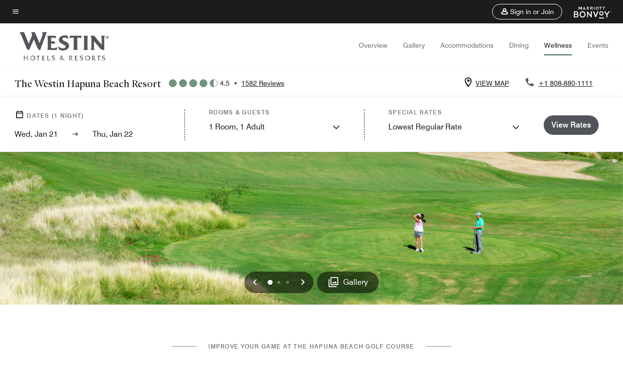

--- FILE ---
content_type: application/javascript;charset=utf-8
request_url: https://api.bazaarvoice.com/data/batch.json?passkey=canCX9lvC812oa4Y6HYf4gmWK5uszkZCKThrdtYkZqcYE&apiversion=5.5&displaycode=14883-en_us&resource.q0=products&filter.q0=id%3Aeq%3Akoawi&stats.q0=reviews&filteredstats.q0=reviews&filter_reviews.q0=contentlocale%3Aeq%3Azh*%2Cen*%2Cfr*%2Cde*%2Cja*%2Cpt*%2Cru*%2Ces*%2Cen_US&filter_reviewcomments.q0=contentlocale%3Aeq%3Azh*%2Cen*%2Cfr*%2Cde*%2Cja*%2Cpt*%2Cru*%2Ces*%2Cen_US&resource.q1=reviews&filter.q1=isratingsonly%3Aeq%3Afalse&filter.q1=productid%3Aeq%3Akoawi&filter.q1=contentlocale%3Aeq%3Azh*%2Cen*%2Cfr*%2Cde*%2Cja*%2Cpt*%2Cru*%2Ces*%2Cen_US&sort.q1=submissiontime%3Adesc&stats.q1=reviews&filteredstats.q1=reviews&include.q1=authors%2Cproducts%2Ccomments&filter_reviews.q1=contentlocale%3Aeq%3Azh*%2Cen*%2Cfr*%2Cde*%2Cja*%2Cpt*%2Cru*%2Ces*%2Cen_US&filter_reviewcomments.q1=contentlocale%3Aeq%3Azh*%2Cen*%2Cfr*%2Cde*%2Cja*%2Cpt*%2Cru*%2Ces*%2Cen_US&filter_comments.q1=contentlocale%3Aeq%3Azh*%2Cen*%2Cfr*%2Cde*%2Cja*%2Cpt*%2Cru*%2Ces*%2Cen_US&limit.q1=10&offset.q1=0&limit_comments.q1=3&callback=BV._internal.dataHandler0
body_size: 12512
content:
BV._internal.dataHandler0({"Errors":[],"BatchedResultsOrder":["q1","q0"],"HasErrors":false,"TotalRequests":2,"BatchedResults":{"q1":{"Id":"q1","Limit":10,"Offset":0,"TotalResults":1570,"Locale":"en_US","Results":[{"Id":"376896418","CID":"ab6333e1-a7a1-5b25-9f75-60b9152a768a","SourceClient":"marriott-2","LastModeratedTime":"2026-01-21T17:31:25.000+00:00","LastModificationTime":"2026-01-21T17:31:25.000+00:00","ProductId":"KOAWI","OriginalProductName":"The Westin Hapuna Beach Resort","AuthorId":"3als5uiru34xphk1fa8q4oolq","ContentLocale":"en_US","IsFeatured":false,"TotalInappropriateFeedbackCount":0,"TotalClientResponseCount":0,"TotalCommentCount":0,"Rating":4,"SecondaryRatingsOrder":["Cleanliness","Dining","Location","Service","Amenities","Value"],"IsRatingsOnly":false,"TotalFeedbackCount":0,"TotalNegativeFeedbackCount":0,"TotalPositiveFeedbackCount":0,"ModerationStatus":"APPROVED","SubmissionId":"r114883-en_17690155cRETYO1Mlc","SubmissionTime":"2026-01-21T17:12:48.000+00:00","ReviewText":"Relaxing, clean, very nice beach, fine pool, pretty setting around the cove.  Food fine but not as good as it should be given the lush of Hawaii.  Shout out to Ginger for her friendly service, stories and laughter at breakfast.","Title":"Relaxing, clean, nicely set on the beach","UserNickname":"Heidi Z","SecondaryRatings":{"Cleanliness":{"Value":5,"Id":"Cleanliness","MaxLabel":null,"ValueRange":5,"MinLabel":null,"Label":null,"DisplayType":"NORMAL","ValueLabel":null},"Value":{"Value":4,"Id":"Value","MaxLabel":null,"ValueRange":5,"MinLabel":null,"Label":null,"DisplayType":"NORMAL","ValueLabel":null},"Amenities":{"Value":4,"Id":"Amenities","MaxLabel":null,"ValueRange":5,"MinLabel":null,"Label":null,"DisplayType":"NORMAL","ValueLabel":null},"Service":{"Value":4,"Id":"Service","MaxLabel":null,"ValueRange":5,"MinLabel":null,"Label":null,"DisplayType":"NORMAL","ValueLabel":null},"Dining":{"Value":3,"Id":"Dining","MaxLabel":null,"ValueRange":5,"MinLabel":null,"Label":null,"DisplayType":"NORMAL","ValueLabel":null},"Location":{"Value":5,"Id":"Location","MaxLabel":null,"ValueRange":5,"MinLabel":null,"Label":null,"DisplayType":"NORMAL","ValueLabel":null}},"IsRecommended":null,"ContextDataValuesOrder":[],"BadgesOrder":[],"TagDimensions":{},"Cons":null,"AdditionalFieldsOrder":[],"TagDimensionsOrder":[],"Videos":[],"Pros":null,"CommentIds":[],"ClientResponses":[],"Photos":[],"ContextDataValues":{},"UserLocation":null,"InappropriateFeedbackList":[],"Helpfulness":null,"AdditionalFields":{},"CampaignId":null,"Badges":{},"ProductRecommendationIds":[],"IsSyndicated":false,"RatingRange":5},{"Id":"376756457","CID":"73aa75fc-eb02-5323-a60b-54fd9f3eedd7","SourceClient":"marriott-2","LastModeratedTime":"2026-01-20T03:15:55.000+00:00","LastModificationTime":"2026-01-20T03:15:55.000+00:00","ProductId":"KOAWI","OriginalProductName":"The Westin Hapuna Beach Resort","AuthorId":"pfmqayx7s9461xq16k7y0qfz3","ContentLocale":"en_US","IsFeatured":false,"TotalInappropriateFeedbackCount":0,"TotalClientResponseCount":0,"TotalCommentCount":1,"Rating":5,"SecondaryRatingsOrder":["Cleanliness","Dining","Location","Service","Amenities","Value"],"IsRatingsOnly":false,"TotalFeedbackCount":0,"TotalNegativeFeedbackCount":0,"TotalPositiveFeedbackCount":0,"ModerationStatus":"APPROVED","SubmissionId":"r114883-en_17688677epSQzPVSKe","SubmissionTime":"2026-01-20T00:09:41.000+00:00","ReviewText":"Our stay at the Westin Hapuna was a wonderful experience over the course of eight days. The staff was very attentive, helpful, friendly and kind. The facilities are top-notch, and the beach is probably the best on the island. We will definitely come back again!","Title":"Wonderful Hawaiian accomodations","UserNickname":"KikiChuChu","SecondaryRatings":{"Cleanliness":{"Value":5,"Id":"Cleanliness","MaxLabel":null,"ValueRange":5,"MinLabel":null,"Label":null,"DisplayType":"NORMAL","ValueLabel":null},"Value":{"Value":4,"Id":"Value","MaxLabel":null,"ValueRange":5,"MinLabel":null,"Label":null,"DisplayType":"NORMAL","ValueLabel":null},"Amenities":{"Value":5,"Id":"Amenities","MaxLabel":null,"ValueRange":5,"MinLabel":null,"Label":null,"DisplayType":"NORMAL","ValueLabel":null},"Service":{"Value":5,"Id":"Service","MaxLabel":null,"ValueRange":5,"MinLabel":null,"Label":null,"DisplayType":"NORMAL","ValueLabel":null},"Dining":{"Value":4,"Id":"Dining","MaxLabel":null,"ValueRange":5,"MinLabel":null,"Label":null,"DisplayType":"NORMAL","ValueLabel":null},"Location":{"Value":5,"Id":"Location","MaxLabel":null,"ValueRange":5,"MinLabel":null,"Label":null,"DisplayType":"NORMAL","ValueLabel":null}},"IsRecommended":null,"ContextDataValuesOrder":[],"BadgesOrder":[],"TagDimensions":{},"Cons":null,"AdditionalFieldsOrder":[],"TagDimensionsOrder":[],"Videos":[],"Pros":null,"CommentIds":["4820933"],"ClientResponses":[],"Photos":[],"ContextDataValues":{},"UserLocation":null,"InappropriateFeedbackList":[],"Helpfulness":null,"AdditionalFields":{},"CampaignId":null,"Badges":{},"ProductRecommendationIds":[],"IsSyndicated":false,"RatingRange":5},{"Id":"376712263","CID":"71bd63e6-a663-523a-8485-e240f7e4e6eb","SourceClient":"marriott-2","LastModeratedTime":"2026-01-19T15:31:22.000+00:00","LastModificationTime":"2026-01-19T15:31:22.000+00:00","ProductId":"KOAWI","OriginalProductName":"The Westin Hapuna Beach Resort","AuthorId":"tkzcfbjvef1kpculpbljvddyt","ContentLocale":"en_US","IsFeatured":false,"TotalInappropriateFeedbackCount":0,"TotalClientResponseCount":0,"TotalCommentCount":1,"Rating":5,"SecondaryRatingsOrder":["Cleanliness","Dining","Location","Service","Amenities","Value"],"IsRatingsOnly":false,"TotalFeedbackCount":0,"TotalNegativeFeedbackCount":0,"TotalPositiveFeedbackCount":0,"ModerationStatus":"APPROVED","SubmissionId":"r114883-en_176883057vvvqKUfwL","SubmissionTime":"2026-01-19T13:48:48.000+00:00","ReviewText":"The property is well maintained. This place however is very expensive","Title":"Great Place","UserNickname":"Nice Place for a vacation","SecondaryRatings":{"Cleanliness":{"Value":5,"Id":"Cleanliness","MaxLabel":null,"ValueRange":5,"MinLabel":null,"Label":null,"DisplayType":"NORMAL","ValueLabel":null},"Value":{"Value":3,"Id":"Value","MaxLabel":null,"ValueRange":5,"MinLabel":null,"Label":null,"DisplayType":"NORMAL","ValueLabel":null},"Amenities":{"Value":4,"Id":"Amenities","MaxLabel":null,"ValueRange":5,"MinLabel":null,"Label":null,"DisplayType":"NORMAL","ValueLabel":null},"Service":{"Value":5,"Id":"Service","MaxLabel":null,"ValueRange":5,"MinLabel":null,"Label":null,"DisplayType":"NORMAL","ValueLabel":null},"Dining":{"Value":4,"Id":"Dining","MaxLabel":null,"ValueRange":5,"MinLabel":null,"Label":null,"DisplayType":"NORMAL","ValueLabel":null},"Location":{"Value":3,"Id":"Location","MaxLabel":null,"ValueRange":5,"MinLabel":null,"Label":null,"DisplayType":"NORMAL","ValueLabel":null}},"IsRecommended":null,"ContextDataValuesOrder":[],"BadgesOrder":[],"TagDimensions":{},"Cons":null,"AdditionalFieldsOrder":[],"TagDimensionsOrder":[],"Videos":[],"Pros":null,"CommentIds":["4819878"],"ClientResponses":[],"Photos":[],"ContextDataValues":{},"UserLocation":null,"InappropriateFeedbackList":[],"Helpfulness":null,"AdditionalFields":{},"CampaignId":null,"Badges":{},"ProductRecommendationIds":[],"IsSyndicated":false,"RatingRange":5},{"Id":"376058597","CID":"42c3c87b-d2c0-5902-9edd-1b4c78cde9ef","SourceClient":"marriott-2","LastModeratedTime":"2026-01-13T14:32:04.000+00:00","LastModificationTime":"2026-01-13T14:32:04.000+00:00","ProductId":"KOAWI","OriginalProductName":"The Westin Hapuna Beach Resort","ContextDataValuesOrder":["RewardsLevel","TravelerType"],"AuthorId":"aada7e1536f24b656d4450b891e8a9fc9cfd6c7e33fafd99b459f88512526e4a","ContentLocale":"en_US","IsFeatured":false,"TotalInappropriateFeedbackCount":0,"TotalClientResponseCount":0,"TotalCommentCount":1,"Rating":5,"SecondaryRatingsOrder":["Cleanliness","Dining","Location","Service","Amenities","Value"],"IsRatingsOnly":false,"TotalFeedbackCount":0,"TotalNegativeFeedbackCount":0,"TotalPositiveFeedbackCount":0,"ModerationStatus":"APPROVED","SubmissionId":"r114883-en_17682625hNk5mFA1r9","SubmissionTime":"2026-01-13T00:03:04.000+00:00","ReviewText":"Guest services is what I value. Every interaction we had from the valet, bellman, front desk, front desk manager, housekeeping, pool attendant, and staff at restaurants was pono. What really left me speechless was the way the front desk manager handled our \"overflowed toilet\". Not only did she have it all cleaned up when we returned to the room, she sent us an apology letter with treat to accompany. That is how you turn a bad situation into a \"5 Star Experience\"! Rather than \"I will not hesitate to stay here\", \"I will choose to stay here\" on my next visit to Big Island.","Title":"Guest Services at Westin","UserNickname":"Kakela","SecondaryRatings":{"Cleanliness":{"Value":5,"Id":"Cleanliness","MaxLabel":null,"ValueRange":5,"MinLabel":null,"Label":null,"DisplayType":"NORMAL","ValueLabel":null},"Value":{"Value":5,"Id":"Value","MaxLabel":null,"ValueRange":5,"MinLabel":null,"Label":null,"DisplayType":"NORMAL","ValueLabel":null},"Amenities":{"Value":5,"Id":"Amenities","MaxLabel":null,"ValueRange":5,"MinLabel":null,"Label":null,"DisplayType":"NORMAL","ValueLabel":null},"Service":{"Value":5,"Id":"Service","MaxLabel":null,"ValueRange":5,"MinLabel":null,"Label":null,"DisplayType":"NORMAL","ValueLabel":null},"Dining":{"Value":5,"Id":"Dining","MaxLabel":null,"ValueRange":5,"MinLabel":null,"Label":null,"DisplayType":"NORMAL","ValueLabel":null},"Location":{"Value":5,"Id":"Location","MaxLabel":null,"ValueRange":5,"MinLabel":null,"Label":null,"DisplayType":"NORMAL","ValueLabel":null}},"ContextDataValues":{"RewardsLevel":{"Value":"Member","Id":"RewardsLevel"},"TravelerType":{"Value":"Family","Id":"TravelerType"}},"IsRecommended":null,"BadgesOrder":[],"TagDimensions":{},"Cons":null,"AdditionalFieldsOrder":[],"TagDimensionsOrder":[],"Videos":[],"Pros":null,"CommentIds":["4814533"],"ClientResponses":[],"Photos":[],"UserLocation":null,"InappropriateFeedbackList":[],"Helpfulness":null,"AdditionalFields":{},"CampaignId":null,"Badges":{},"ProductRecommendationIds":[],"IsSyndicated":false,"RatingRange":5},{"Id":"375883411","CID":"e0cddc70-1a09-51a2-8c9f-962537b0eeab","SourceClient":"marriott-2","LastModeratedTime":"2026-01-11T18:45:59.000+00:00","LastModificationTime":"2026-01-11T18:45:59.000+00:00","ProductId":"KOAWI","OriginalProductName":"The Westin Hapuna Beach Resort","ContextDataValuesOrder":["RewardsLevel","TravelerType"],"AuthorId":"c24d994c90c9be55cda1c50e85ccd8aca33cebb63e52be39b093548b7b53adb3","ContentLocale":"en_US","IsFeatured":false,"TotalInappropriateFeedbackCount":0,"TotalClientResponseCount":0,"TotalCommentCount":1,"Rating":5,"SecondaryRatingsOrder":["Cleanliness","Dining","Location","Service","Amenities","Value"],"IsRatingsOnly":false,"TotalFeedbackCount":0,"TotalNegativeFeedbackCount":0,"TotalPositiveFeedbackCount":0,"ModerationStatus":"APPROVED","SubmissionId":"r114883-en_17681560u7uDIxJ4SM","SubmissionTime":"2026-01-11T18:26:42.000+00:00","ReviewText":"The location is great. Best beach on the island. Beautiful views and very family friendly,","Title":"Beach Dream","UserNickname":"F3","SecondaryRatings":{"Cleanliness":{"Value":5,"Id":"Cleanliness","MaxLabel":null,"ValueRange":5,"MinLabel":null,"Label":null,"DisplayType":"NORMAL","ValueLabel":null},"Value":{"Value":4,"Id":"Value","MaxLabel":null,"ValueRange":5,"MinLabel":null,"Label":null,"DisplayType":"NORMAL","ValueLabel":null},"Amenities":{"Value":5,"Id":"Amenities","MaxLabel":null,"ValueRange":5,"MinLabel":null,"Label":null,"DisplayType":"NORMAL","ValueLabel":null},"Service":{"Value":5,"Id":"Service","MaxLabel":null,"ValueRange":5,"MinLabel":null,"Label":null,"DisplayType":"NORMAL","ValueLabel":null},"Dining":{"Value":5,"Id":"Dining","MaxLabel":null,"ValueRange":5,"MinLabel":null,"Label":null,"DisplayType":"NORMAL","ValueLabel":null},"Location":{"Value":5,"Id":"Location","MaxLabel":null,"ValueRange":5,"MinLabel":null,"Label":null,"DisplayType":"NORMAL","ValueLabel":null}},"ContextDataValues":{"RewardsLevel":{"Value":"Member","Id":"RewardsLevel"},"TravelerType":{"Value":"Family","Id":"TravelerType"}},"IsRecommended":null,"BadgesOrder":[],"TagDimensions":{},"Cons":null,"AdditionalFieldsOrder":[],"TagDimensionsOrder":[],"Videos":[],"Pros":null,"CommentIds":["4812139"],"ClientResponses":[],"Photos":[],"UserLocation":null,"InappropriateFeedbackList":[],"Helpfulness":null,"AdditionalFields":{},"CampaignId":null,"Badges":{},"ProductRecommendationIds":[],"IsSyndicated":false,"RatingRange":5},{"Id":"375739355","CID":"694d836c-04bd-5dd0-9786-2e3236a58611","SourceClient":"marriott-2","LastModeratedTime":"2026-01-09T20:46:18.000+00:00","LastModificationTime":"2026-01-09T20:46:18.000+00:00","ProductId":"KOAWI","OriginalProductName":"The Westin Hapuna Beach Resort","ContextDataValuesOrder":["RewardsLevel","TravelerType"],"AuthorId":"1f8e7adbc75e64001de30dd66b9ee01cee040bf527fba22acfa51ad7084d2b2b","ContentLocale":"en_US","IsFeatured":false,"TotalInappropriateFeedbackCount":0,"TotalClientResponseCount":0,"TotalCommentCount":1,"Rating":4,"SecondaryRatingsOrder":["Cleanliness","Dining","Location","Service","Amenities","Value"],"IsRatingsOnly":false,"TotalFeedbackCount":0,"TotalNegativeFeedbackCount":0,"TotalPositiveFeedbackCount":0,"ModerationStatus":"APPROVED","SubmissionId":"r114883-en_17679905wBxatYVX5Y","SubmissionTime":"2026-01-09T20:29:02.000+00:00","ReviewText":"Wonderful property and we enjoyed the restaurants (Merida--fantastic) and the beach.  We love the beach and it's a good thing, because getting chairs at the pool was a problem every day.  Although there are signs none of the staff monitor the chairs and we saw guests holding chairs for hours.","Title":"Nice New Years Getaway","UserNickname":"MM","SecondaryRatings":{"Cleanliness":{"Value":4,"Id":"Cleanliness","MaxLabel":null,"ValueRange":5,"MinLabel":null,"Label":null,"DisplayType":"NORMAL","ValueLabel":null},"Value":{"Value":3,"Id":"Value","MaxLabel":null,"ValueRange":5,"MinLabel":null,"Label":null,"DisplayType":"NORMAL","ValueLabel":null},"Amenities":{"Value":4,"Id":"Amenities","MaxLabel":null,"ValueRange":5,"MinLabel":null,"Label":null,"DisplayType":"NORMAL","ValueLabel":null},"Service":{"Value":4,"Id":"Service","MaxLabel":null,"ValueRange":5,"MinLabel":null,"Label":null,"DisplayType":"NORMAL","ValueLabel":null},"Dining":{"Value":4,"Id":"Dining","MaxLabel":null,"ValueRange":5,"MinLabel":null,"Label":null,"DisplayType":"NORMAL","ValueLabel":null},"Location":{"Value":4,"Id":"Location","MaxLabel":null,"ValueRange":5,"MinLabel":null,"Label":null,"DisplayType":"NORMAL","ValueLabel":null}},"ContextDataValues":{"RewardsLevel":{"Value":"Titanium","Id":"RewardsLevel"},"TravelerType":{"Value":"Couple","Id":"TravelerType"}},"IsRecommended":null,"BadgesOrder":[],"TagDimensions":{},"Cons":null,"AdditionalFieldsOrder":[],"TagDimensionsOrder":[],"Videos":[],"Pros":null,"CommentIds":["4810829"],"ClientResponses":[],"Photos":[],"UserLocation":null,"InappropriateFeedbackList":[],"Helpfulness":null,"AdditionalFields":{},"CampaignId":null,"Badges":{},"ProductRecommendationIds":[],"IsSyndicated":false,"RatingRange":5},{"Id":"375727747","CID":"b20a3b05-24d6-56b4-8a94-1db720d432c9","SourceClient":"marriott-2","LastModeratedTime":"2026-01-09T23:30:42.000+00:00","LastModificationTime":"2026-01-09T23:30:42.000+00:00","ProductId":"KOAWI","OriginalProductName":"The Westin Hapuna Beach Resort","ContextDataValuesOrder":["RewardsLevel","TravelerType"],"AuthorId":"f15b83c37e86e0dee0766d59c7c52354f4391138b3bcce47becf60943bee5420","ContentLocale":"en_US","IsFeatured":false,"TotalInappropriateFeedbackCount":0,"TotalClientResponseCount":0,"TotalCommentCount":1,"Rating":5,"SecondaryRatingsOrder":["Cleanliness","Dining","Location","Service","Amenities","Value"],"IsRatingsOnly":false,"TotalFeedbackCount":0,"TotalNegativeFeedbackCount":0,"TotalPositiveFeedbackCount":0,"ModerationStatus":"APPROVED","SubmissionId":"r114883-en_176798222YNR3P56BP","SubmissionTime":"2026-01-09T18:10:57.000+00:00","ReviewText":"My wife and I spent 5 nights at the Westin Hapuna Beach as a part of our honeymoon. I let the staff know in advance, and they accommodated our early check-in request, and they upgraded us to a balcony room with an ocean view. A great start!\n\nThe customer service was exceptional across the board. We had breakfast included in our rate each day and found the options plentiful and high-quality. We opted for valet parking, and the attendants were friendly and efficient. The concierge was helpful before and during the stay.\n\nThe adult pool, while not huge, never seemed crowded despite the hotel seeming quite full and buzzy around the new year. They were always clean, towels were easy to access, and we didn't have much trouble finding chairs. The beach was incredible, likely impossible to beat, with tons of seating. The sand was soft, golden, and the water clear. If you are a beach bum, this is the perfect resort for you on the Big Island.\n\nMy wife had a massage which she enjoyed. The coffee at Pika was fairly good, if overpriced, though that is to be expected. Spam musubi were $8 compared to $2.50 at most convenience/grocery stores around the island. But you're paying for convenience. The food at Napauka Beach Bar was decent, though also overpriced, with good service. \n\nMeridia was a beautiful experience, with our waitress Elizabeth including a champagne toast and a special \"congratulations\" in chocolate on our desserts. However, the fish special entree was small and rubbery despite a delicious sauce. If I am going to pay for fine dining, I expect the food to match. The service did, though! We had a much better experience across the board at Merriman's 20 minutes away, so go splurge there instead.\n\nAll-in-all, I'd come back in a heartbeat. It's a beautiful property with great staff. Just try to get off resort for as many meals as possible.","Title":"Beautiful honeymoon stay","UserNickname":"Mike","SecondaryRatings":{"Cleanliness":{"Value":5,"Id":"Cleanliness","MaxLabel":null,"ValueRange":5,"MinLabel":null,"Label":null,"DisplayType":"NORMAL","ValueLabel":null},"Value":{"Value":5,"Id":"Value","MaxLabel":null,"ValueRange":5,"MinLabel":null,"Label":null,"DisplayType":"NORMAL","ValueLabel":null},"Amenities":{"Value":5,"Id":"Amenities","MaxLabel":null,"ValueRange":5,"MinLabel":null,"Label":null,"DisplayType":"NORMAL","ValueLabel":null},"Service":{"Value":5,"Id":"Service","MaxLabel":null,"ValueRange":5,"MinLabel":null,"Label":null,"DisplayType":"NORMAL","ValueLabel":null},"Dining":{"Value":3,"Id":"Dining","MaxLabel":null,"ValueRange":5,"MinLabel":null,"Label":null,"DisplayType":"NORMAL","ValueLabel":null},"Location":{"Value":5,"Id":"Location","MaxLabel":null,"ValueRange":5,"MinLabel":null,"Label":null,"DisplayType":"NORMAL","ValueLabel":null}},"ContextDataValues":{"RewardsLevel":{"Value":"Member","Id":"RewardsLevel"},"TravelerType":{"Value":"Couple","Id":"TravelerType"}},"IsRecommended":null,"BadgesOrder":[],"TagDimensions":{},"Cons":null,"AdditionalFieldsOrder":[],"TagDimensionsOrder":[],"Videos":[],"Pros":null,"CommentIds":["4810830"],"ClientResponses":[],"Photos":[],"UserLocation":null,"InappropriateFeedbackList":[],"Helpfulness":null,"AdditionalFields":{},"CampaignId":null,"Badges":{},"ProductRecommendationIds":[],"IsSyndicated":false,"RatingRange":5},{"Id":"375574104","CID":"f005eaaf-c790-59de-a4a2-2f5fd0585e16","SourceClient":"marriott-2","LastModeratedTime":"2026-01-08T00:46:15.000+00:00","LastModificationTime":"2026-01-08T00:46:15.000+00:00","ProductId":"KOAWI","OriginalProductName":"The Westin Hapuna Beach Resort","ContextDataValuesOrder":["RewardsLevel","TravelerType"],"AuthorId":"a34eb655e44e24af3f687b2cac16cf1be650c8f9cef96af793ac3e9ce544e100","ContentLocale":"en_US","IsFeatured":false,"TotalInappropriateFeedbackCount":0,"TotalClientResponseCount":0,"TotalCommentCount":1,"Rating":5,"SecondaryRatingsOrder":["Cleanliness","Dining","Location","Service","Amenities","Value"],"IsRatingsOnly":false,"TotalFeedbackCount":0,"TotalNegativeFeedbackCount":0,"TotalPositiveFeedbackCount":0,"ModerationStatus":"APPROVED","SubmissionId":"r114883-en_1767825698VCkLVBvu","SubmissionTime":"2026-01-07T22:40:57.000+00:00","ReviewText":"This is my fourth stay. I love the beach booze and views. Needs a bit of work on lower floors and bathrooms but the rest is solid. Not luxury but pretty darn close. Relaxing and family oriented.","Title":"Solid every time stay on high floors for views","UserNickname":"Happy Camper","SecondaryRatings":{"Cleanliness":{"Value":4,"Id":"Cleanliness","MaxLabel":null,"ValueRange":5,"MinLabel":null,"Label":null,"DisplayType":"NORMAL","ValueLabel":null},"Value":{"Value":5,"Id":"Value","MaxLabel":null,"ValueRange":5,"MinLabel":null,"Label":null,"DisplayType":"NORMAL","ValueLabel":null},"Amenities":{"Value":4,"Id":"Amenities","MaxLabel":null,"ValueRange":5,"MinLabel":null,"Label":null,"DisplayType":"NORMAL","ValueLabel":null},"Service":{"Value":5,"Id":"Service","MaxLabel":null,"ValueRange":5,"MinLabel":null,"Label":null,"DisplayType":"NORMAL","ValueLabel":null},"Dining":{"Value":4,"Id":"Dining","MaxLabel":null,"ValueRange":5,"MinLabel":null,"Label":null,"DisplayType":"NORMAL","ValueLabel":null},"Location":{"Value":5,"Id":"Location","MaxLabel":null,"ValueRange":5,"MinLabel":null,"Label":null,"DisplayType":"NORMAL","ValueLabel":null}},"ContextDataValues":{"RewardsLevel":{"Value":"Member","Id":"RewardsLevel"},"TravelerType":{"Value":"Family","Id":"TravelerType"}},"IsRecommended":null,"BadgesOrder":[],"TagDimensions":{},"Cons":null,"AdditionalFieldsOrder":[],"TagDimensionsOrder":[],"Videos":[],"Pros":null,"CommentIds":["4808096"],"ClientResponses":[],"Photos":[],"UserLocation":null,"InappropriateFeedbackList":[],"Helpfulness":null,"AdditionalFields":{},"CampaignId":null,"Badges":{},"ProductRecommendationIds":[],"IsSyndicated":false,"RatingRange":5},{"Id":"374614645","CID":"159006f8-417d-5f7e-a7d8-2aba76736350","SourceClient":"marriott-2","LastModeratedTime":"2025-12-29T21:16:58.000+00:00","LastModificationTime":"2025-12-29T21:16:58.000+00:00","ProductId":"KOAWI","OriginalProductName":"The Westin Hapuna Beach Resort","ContextDataValuesOrder":["RewardsLevel","TravelerType"],"AuthorId":"0dd81421e8494afd96d4b8513a7302e0f19466b815b5ef8f0759e7f1365bfb16","ContentLocale":"en_US","IsFeatured":false,"TotalInappropriateFeedbackCount":0,"TotalClientResponseCount":0,"TotalCommentCount":1,"Rating":1,"SecondaryRatingsOrder":["Cleanliness","Dining","Location","Service","Amenities","Value"],"IsRatingsOnly":false,"TotalFeedbackCount":0,"TotalNegativeFeedbackCount":0,"TotalPositiveFeedbackCount":0,"ModerationStatus":"APPROVED","SubmissionId":"r114883-en_17670350Ub5hQDv1sM","SubmissionTime":"2025-12-29T19:04:15.000+00:00","ReviewText":"The resort grounds are well maintained and beautiful - however the amenities, foodand coffee lower the bar and make this Westin worse than all other beach resorts we have stayed at. The pool areas offer extremely limited shade with only a few perminant umbrellas, there are no movable umbrellas and almost all pool chairs and seating areas are in full sun all day. If there is wind on the beach (often) then you can't open umbrellas, meaning you sweat in full sun or leave. The resort is great for families but if you are traveling without kids and looking for peace and quiet (and drinkable coffee) you should look elsewhere. Despite the close proximity to Kona, the coffee was burnt and undrinkable - much worse than even standard hotel coffee. That all being said, the staff was all very friendly and welcoming and the manager addressed our concerns, staff is definitely 10/10! Meridia has great food and views and the service was great!","Title":"Not worth a visit","UserNickname":"S","SecondaryRatings":{"Cleanliness":{"Value":5,"Id":"Cleanliness","MaxLabel":null,"ValueRange":5,"MinLabel":null,"Label":null,"DisplayType":"NORMAL","ValueLabel":null},"Value":{"Value":1,"Id":"Value","MaxLabel":null,"ValueRange":5,"MinLabel":null,"Label":null,"DisplayType":"NORMAL","ValueLabel":null},"Amenities":{"Value":1,"Id":"Amenities","MaxLabel":null,"ValueRange":5,"MinLabel":null,"Label":null,"DisplayType":"NORMAL","ValueLabel":null},"Service":{"Value":5,"Id":"Service","MaxLabel":null,"ValueRange":5,"MinLabel":null,"Label":null,"DisplayType":"NORMAL","ValueLabel":null},"Dining":{"Value":3,"Id":"Dining","MaxLabel":null,"ValueRange":5,"MinLabel":null,"Label":null,"DisplayType":"NORMAL","ValueLabel":null},"Location":{"Value":3,"Id":"Location","MaxLabel":null,"ValueRange":5,"MinLabel":null,"Label":null,"DisplayType":"NORMAL","ValueLabel":null}},"ContextDataValues":{"RewardsLevel":{"Value":"Platinum","Id":"RewardsLevel"},"TravelerType":{"Value":"Couple","Id":"TravelerType"}},"IsRecommended":null,"BadgesOrder":[],"TagDimensions":{},"Cons":null,"AdditionalFieldsOrder":[],"TagDimensionsOrder":[],"Videos":[],"Pros":null,"CommentIds":["4797442"],"ClientResponses":[],"Photos":[],"UserLocation":null,"InappropriateFeedbackList":[],"Helpfulness":null,"AdditionalFields":{},"CampaignId":null,"Badges":{},"ProductRecommendationIds":[],"IsSyndicated":false,"RatingRange":5},{"Id":"374361940","CID":"280146a4-f9bb-5e37-a78a-019d5dcebcfd","SourceClient":"marriott-2","LastModeratedTime":"2025-12-27T05:45:52.000+00:00","LastModificationTime":"2025-12-27T05:45:52.000+00:00","ProductId":"KOAWI","OriginalProductName":"The Westin Hapuna Beach Resort","ContextDataValuesOrder":["RewardsLevel","TravelerType"],"AuthorId":"bfbde6b01306af8f1f802d05fd9dd0a84824608c8435bf72e3fc9d9dc5d74cc8","ContentLocale":"en_US","IsFeatured":false,"TotalInappropriateFeedbackCount":0,"TotalClientResponseCount":0,"TotalCommentCount":1,"Rating":5,"SecondaryRatingsOrder":["Cleanliness","Dining","Location","Service","Amenities","Value"],"IsRatingsOnly":false,"TotalFeedbackCount":0,"TotalNegativeFeedbackCount":0,"TotalPositiveFeedbackCount":0,"ModerationStatus":"APPROVED","SubmissionId":"r114883-en_1766812871V6m1NSXB","SubmissionTime":"2025-12-27T05:20:05.000+00:00","ReviewText":"I ate at Meridia a few years ago and promised myself I would use Bonvoy points to book one week. I had an amazing time relaxing and doing outings. This resort has pools and a wonderful beach.","Title":"Westin Hapuna serene getaway","UserNickname":"Jenni Besen","SecondaryRatings":{"Cleanliness":{"Value":5,"Id":"Cleanliness","MaxLabel":null,"ValueRange":5,"MinLabel":null,"Label":null,"DisplayType":"NORMAL","ValueLabel":null},"Value":{"Value":5,"Id":"Value","MaxLabel":null,"ValueRange":5,"MinLabel":null,"Label":null,"DisplayType":"NORMAL","ValueLabel":null},"Amenities":{"Value":5,"Id":"Amenities","MaxLabel":null,"ValueRange":5,"MinLabel":null,"Label":null,"DisplayType":"NORMAL","ValueLabel":null},"Service":{"Value":5,"Id":"Service","MaxLabel":null,"ValueRange":5,"MinLabel":null,"Label":null,"DisplayType":"NORMAL","ValueLabel":null},"Dining":{"Value":5,"Id":"Dining","MaxLabel":null,"ValueRange":5,"MinLabel":null,"Label":null,"DisplayType":"NORMAL","ValueLabel":null},"Location":{"Value":5,"Id":"Location","MaxLabel":null,"ValueRange":5,"MinLabel":null,"Label":null,"DisplayType":"NORMAL","ValueLabel":null}},"ContextDataValues":{"RewardsLevel":{"Value":"Platinum","Id":"RewardsLevel"},"TravelerType":{"Value":"Couple","Id":"TravelerType"}},"IsRecommended":null,"BadgesOrder":[],"TagDimensions":{},"Cons":null,"AdditionalFieldsOrder":[],"TagDimensionsOrder":[],"Videos":[],"Pros":null,"CommentIds":["4793112"],"ClientResponses":[],"Photos":[],"UserLocation":null,"InappropriateFeedbackList":[],"Helpfulness":null,"AdditionalFields":{},"CampaignId":null,"Badges":{},"ProductRecommendationIds":[],"IsSyndicated":false,"RatingRange":5}],"Includes":{"Products":{"KOAWI":{"AttributesOrder":["AVAILABILITY"],"Attributes":{"AVAILABILITY":{"Id":"AVAILABILITY","Values":[{"Value":"True","Locale":null}]}},"Description":"The Westin Hapuna Beach Resort stretches along its namesake white-sand beach on the Island of Hawaii.  The resort includes 249 oversized guest rooms, including 17 suites, all of which afford ocean or garden views from private furnished lanais.","Name":"The Westin Hapuna Beach Resort","Id":"KOAWI","CategoryId":"BV_MISCELLANEOUS_CATEGORY","BrandExternalId":"c7pk4a4mpqh9hghoadhrbhdiv","Brand":{"Id":"c7pk4a4mpqh9hghoadhrbhdiv","Name":"Westin"},"Active":true,"ProductPageUrl":"https://www.marriott.com/en-us/hotels/koawi-the-westin-hapuna-beach-resort/overview/","Disabled":false,"FamilyIds":[],"UPCs":[],"ManufacturerPartNumbers":[],"ReviewIds":[],"ImageUrl":null,"ModelNumbers":[],"EANs":[],"StoryIds":[],"ISBNs":[],"QuestionIds":[],"ReviewStatistics":{"ContextDataDistributionOrder":["Age","RewardsLevel","TravelerType","RecommendFamilies","RecommendCouples","RecommendGroups","RecommendBusiness","RecommendLeisure","RecommendWeekend","RecommendSiteSeeing","RecommendRomantic","RecommendShopping","RecommendLocationAttractions","RecommendOutdoorActivities","RecommendBeach","RecommendPublicTransportation","RecommendBikeFriendly","RecommendMusicAndNightlife","RecommendOtherSpecify","RecommendNotRecommend"],"ContextDataDistribution":{"Age":{"Id":"Age","Values":[{"Count":59,"Value":"18to25"},{"Count":81,"Value":"26to40"},{"Count":136,"Value":"40to60"},{"Count":26,"Value":"60orOver"}]},"RewardsLevel":{"Id":"RewardsLevel","Values":[{"Count":574,"Value":"Member"},{"Count":140,"Value":"Silver"},{"Count":285,"Value":"Gold"},{"Count":178,"Value":"Platinum"},{"Count":120,"Value":"Titanium"},{"Count":21,"Value":"Ambassador"},{"Count":209,"Value":"Non-Member"}]},"TravelerType":{"Id":"TravelerType","Values":[{"Count":91,"Value":"Solo"},{"Count":856,"Value":"Couple"},{"Count":549,"Value":"Family"},{"Count":71,"Value":"Group"}]},"RecommendFamilies":{"Id":"RecommendFamilies","Values":[{"Count":210,"Value":"Yes"},{"Count":105,"Value":"No"}]},"RecommendCouples":{"Id":"RecommendCouples","Values":[{"Count":235,"Value":"Yes"},{"Count":80,"Value":"No"}]},"RecommendGroups":{"Id":"RecommendGroups","Values":[{"Count":120,"Value":"Yes"},{"Count":195,"Value":"No"}]},"RecommendBusiness":{"Id":"RecommendBusiness","Values":[{"Count":108,"Value":"Yes"},{"Count":207,"Value":"No"}]},"RecommendLeisure":{"Id":"RecommendLeisure","Values":[{"Count":218,"Value":"Yes"},{"Count":97,"Value":"No"}]},"RecommendWeekend":{"Id":"RecommendWeekend","Values":[{"Count":140,"Value":"Yes"},{"Count":175,"Value":"No"}]},"RecommendSiteSeeing":{"Id":"RecommendSiteSeeing","Values":[{"Count":102,"Value":"Yes"},{"Count":213,"Value":"No"}]},"RecommendRomantic":{"Id":"RecommendRomantic","Values":[{"Count":194,"Value":"Yes"},{"Count":121,"Value":"No"}]},"RecommendShopping":{"Id":"RecommendShopping","Values":[{"Count":22,"Value":"Yes"},{"Count":293,"Value":"No"}]},"RecommendLocationAttractions":{"Id":"RecommendLocationAttractions","Values":[{"Count":82,"Value":"Yes"},{"Count":233,"Value":"No"}]},"RecommendOutdoorActivities":{"Id":"RecommendOutdoorActivities","Values":[{"Count":120,"Value":"Yes"},{"Count":195,"Value":"No"}]},"RecommendBeach":{"Id":"RecommendBeach","Values":[{"Count":238,"Value":"Yes"},{"Count":77,"Value":"No"}]},"RecommendPublicTransportation":{"Id":"RecommendPublicTransportation","Values":[{"Count":10,"Value":"Yes"},{"Count":305,"Value":"No"}]},"RecommendBikeFriendly":{"Id":"RecommendBikeFriendly","Values":[{"Count":27,"Value":"Yes"},{"Count":288,"Value":"No"}]},"RecommendMusicAndNightlife":{"Id":"RecommendMusicAndNightlife","Values":[{"Count":11,"Value":"Yes"},{"Count":304,"Value":"No"}]},"RecommendOtherSpecify":{"Id":"RecommendOtherSpecify","Values":[{"Count":7,"Value":"Yes"},{"Count":308,"Value":"No"}]},"RecommendNotRecommend":{"Id":"RecommendNotRecommend","Values":[{"Count":34,"Value":"Yes"},{"Count":281,"Value":"No"}]}},"NotHelpfulVoteCount":319,"SecondaryRatingsAveragesOrder":["Cleanliness","Dining","Location","Service","Amenities","Value"],"SecondaryRatingsAverages":{"Location":{"Id":"Location","AverageRating":4.72547770700637,"ValueRange":5,"MinLabel":null,"DisplayType":"NORMAL","MaxLabel":null},"Value":{"Id":"Value","AverageRating":3.9929936305732485,"ValueRange":5,"MinLabel":null,"DisplayType":"NORMAL","MaxLabel":null},"Dining":{"Id":"Dining","AverageRating":4.149520766773163,"ValueRange":5,"MinLabel":null,"DisplayType":"NORMAL","MaxLabel":null},"Amenities":{"Id":"Amenities","AverageRating":4.5171319796954315,"ValueRange":5,"MinLabel":null,"DisplayType":"NORMAL","MaxLabel":null},"Service":{"Id":"Service","AverageRating":4.505703422053232,"ValueRange":5,"MinLabel":null,"DisplayType":"NORMAL","MaxLabel":null},"Cleanliness":{"Id":"Cleanliness","AverageRating":4.639416983523447,"ValueRange":5,"MinLabel":null,"DisplayType":"NORMAL","MaxLabel":null}},"FeaturedReviewCount":0,"RatingsOnlyReviewCount":12,"AverageOverallRating":4.470922882427307,"FirstSubmissionTime":"2018-04-13T21:21:42.000+00:00","LastSubmissionTime":"2026-01-21T17:12:48.000+00:00","RatingDistribution":[{"RatingValue":5,"Count":1142},{"RatingValue":4,"Count":237},{"RatingValue":3,"Count":78},{"RatingValue":1,"Count":69},{"RatingValue":2,"Count":56}],"RecommendedCount":267,"HelpfulVoteCount":1838,"NotRecommendedCount":33,"TotalReviewCount":1582,"TagDistribution":{},"TagDistributionOrder":[],"OverallRatingRange":5},"TotalReviewCount":1582,"FilteredReviewStatistics":{"ContextDataDistributionOrder":["Age","RewardsLevel","TravelerType","RecommendFamilies","RecommendCouples","RecommendGroups","RecommendBusiness","RecommendLeisure","RecommendWeekend","RecommendSiteSeeing","RecommendRomantic","RecommendShopping","RecommendLocationAttractions","RecommendOutdoorActivities","RecommendBeach","RecommendPublicTransportation","RecommendBikeFriendly","RecommendMusicAndNightlife","RecommendOtherSpecify","RecommendNotRecommend"],"ContextDataDistribution":{"Age":{"Id":"Age","Values":[{"Count":56,"Value":"18to25"},{"Count":79,"Value":"26to40"},{"Count":133,"Value":"40to60"},{"Count":25,"Value":"60orOver"}]},"RewardsLevel":{"Id":"RewardsLevel","Values":[{"Count":573,"Value":"Member"},{"Count":140,"Value":"Silver"},{"Count":280,"Value":"Gold"},{"Count":178,"Value":"Platinum"},{"Count":120,"Value":"Titanium"},{"Count":21,"Value":"Ambassador"},{"Count":204,"Value":"Non-Member"}]},"TravelerType":{"Id":"TravelerType","Values":[{"Count":91,"Value":"Solo"},{"Count":848,"Value":"Couple"},{"Count":545,"Value":"Family"},{"Count":71,"Value":"Group"}]},"RecommendFamilies":{"Id":"RecommendFamilies","Values":[{"Count":203,"Value":"Yes"},{"Count":102,"Value":"No"}]},"RecommendCouples":{"Id":"RecommendCouples","Values":[{"Count":228,"Value":"Yes"},{"Count":77,"Value":"No"}]},"RecommendGroups":{"Id":"RecommendGroups","Values":[{"Count":116,"Value":"Yes"},{"Count":189,"Value":"No"}]},"RecommendBusiness":{"Id":"RecommendBusiness","Values":[{"Count":105,"Value":"Yes"},{"Count":200,"Value":"No"}]},"RecommendLeisure":{"Id":"RecommendLeisure","Values":[{"Count":213,"Value":"Yes"},{"Count":92,"Value":"No"}]},"RecommendWeekend":{"Id":"RecommendWeekend","Values":[{"Count":136,"Value":"Yes"},{"Count":169,"Value":"No"}]},"RecommendSiteSeeing":{"Id":"RecommendSiteSeeing","Values":[{"Count":99,"Value":"Yes"},{"Count":206,"Value":"No"}]},"RecommendRomantic":{"Id":"RecommendRomantic","Values":[{"Count":189,"Value":"Yes"},{"Count":116,"Value":"No"}]},"RecommendShopping":{"Id":"RecommendShopping","Values":[{"Count":20,"Value":"Yes"},{"Count":285,"Value":"No"}]},"RecommendLocationAttractions":{"Id":"RecommendLocationAttractions","Values":[{"Count":78,"Value":"Yes"},{"Count":227,"Value":"No"}]},"RecommendOutdoorActivities":{"Id":"RecommendOutdoorActivities","Values":[{"Count":116,"Value":"Yes"},{"Count":189,"Value":"No"}]},"RecommendBeach":{"Id":"RecommendBeach","Values":[{"Count":231,"Value":"Yes"},{"Count":74,"Value":"No"}]},"RecommendPublicTransportation":{"Id":"RecommendPublicTransportation","Values":[{"Count":8,"Value":"Yes"},{"Count":297,"Value":"No"}]},"RecommendBikeFriendly":{"Id":"RecommendBikeFriendly","Values":[{"Count":24,"Value":"Yes"},{"Count":281,"Value":"No"}]},"RecommendMusicAndNightlife":{"Id":"RecommendMusicAndNightlife","Values":[{"Count":9,"Value":"Yes"},{"Count":296,"Value":"No"}]},"RecommendOtherSpecify":{"Id":"RecommendOtherSpecify","Values":[{"Count":7,"Value":"Yes"},{"Count":298,"Value":"No"}]},"RecommendNotRecommend":{"Id":"RecommendNotRecommend","Values":[{"Count":32,"Value":"Yes"},{"Count":273,"Value":"No"}]}},"NotHelpfulVoteCount":319,"SecondaryRatingsAveragesOrder":["Cleanliness","Dining","Location","Service","Amenities","Value"],"SecondaryRatingsAverages":{"Location":{"Id":"Location","AverageRating":4.7278562259306804,"ValueRange":5,"MinLabel":null,"DisplayType":"NORMAL","MaxLabel":null},"Value":{"Id":"Value","AverageRating":3.995507060333761,"ValueRange":5,"MinLabel":null,"DisplayType":"NORMAL","MaxLabel":null},"Dining":{"Id":"Dining","AverageRating":4.150032195750161,"ValueRange":5,"MinLabel":null,"DisplayType":"NORMAL","MaxLabel":null},"Amenities":{"Id":"Amenities","AverageRating":4.517902813299233,"ValueRange":5,"MinLabel":null,"DisplayType":"NORMAL","MaxLabel":null},"Service":{"Id":"Service","AverageRating":4.508939974457216,"ValueRange":5,"MinLabel":null,"DisplayType":"NORMAL","MaxLabel":null},"Cleanliness":{"Id":"Cleanliness","AverageRating":4.639846743295019,"ValueRange":5,"MinLabel":null,"DisplayType":"NORMAL","MaxLabel":null}},"FeaturedReviewCount":0,"RatingsOnlyReviewCount":0,"AverageOverallRating":4.47515923566879,"FirstSubmissionTime":"2018-04-13T21:21:42.000+00:00","LastSubmissionTime":"2026-01-21T17:12:48.000+00:00","RatingDistribution":[{"RatingValue":5,"Count":1134},{"RatingValue":4,"Count":236},{"RatingValue":3,"Count":78},{"RatingValue":1,"Count":66},{"RatingValue":2,"Count":56}],"RecommendedCount":261,"HelpfulVoteCount":1838,"NotRecommendedCount":31,"TotalReviewCount":1570,"TagDistribution":{},"TagDistributionOrder":[],"OverallRatingRange":5}}},"Comments":{"4820933":{"Id":"4820933","CID":"485873ee-7f1e-5bcb-a520-9ccc54b3cf5d","SourceClient":"marriott-2","LastModeratedTime":"2026-01-21T09:15:19.000+00:00","LastModificationTime":"2026-01-21T09:15:19.000+00:00","ReviewId":"376756457","AuthorId":"dmine106GSSSocialProperty","ContentLocale":"en_US","IsFeatured":false,"TotalInappropriateFeedbackCount":0,"IPAddress":"199.102.178.100","TotalFeedbackCount":0,"TotalNegativeFeedbackCount":0,"TotalPositiveFeedbackCount":0,"ModerationStatus":"APPROVED","SubmissionId":"r114883-en_17689855MA1XRmC5Mj","SubmissionTime":"2026-01-21T08:52:47.000+00:00","CommentText":"Aloha Guest,\n\nWhat a pleasure to read these thoughtful compliments, and we enjoy knowing that our associates helped to enhance and optimize your stay. This is what we strive to do every day, so we appreciate you acknowledging our efforts. It is also wonderful that you loved our premium amenities, modern accommodations, and private beach. Mahalo for choosing The Westin Hapuna Beach Resort and taking the time to review your visit. We look forward to welcoming you back soon.\n\nMahalo,\nWestin Hapuna Team","UserNickname":"GSSSocialProperty","Photos":[],"UserLocation":null,"BadgesOrder":[],"InappropriateFeedbackList":[],"StoryId":null,"ProductRecommendationIds":[],"Title":null,"Badges":{},"IsSyndicated":false,"CampaignId":null,"Videos":[]},"4814533":{"Id":"4814533","CID":"580ca8a4-9fb2-56bb-8d02-7fcadab23240","SourceClient":"marriott-2","LastModeratedTime":"2026-01-14T06:15:23.000+00:00","LastModificationTime":"2026-01-14T06:15:23.000+00:00","ReviewId":"376058597","AuthorId":"dmine106GSSSocialProperty","ContentLocale":"en_US","IsFeatured":false,"TotalInappropriateFeedbackCount":0,"IPAddress":"199.102.178.100","TotalFeedbackCount":0,"TotalNegativeFeedbackCount":0,"TotalPositiveFeedbackCount":0,"ModerationStatus":"APPROVED","SubmissionId":"r114883-en_176837026yMzOWl4lJ","SubmissionTime":"2026-01-14T05:56:45.000+00:00","CommentText":"Aloha Kakela,\n\nWe are pleased to learn about the exceptional service you received from our associates and how they exceeded your expectations. No matter what obstacles travel puts between you and your well-being, we want to help you soar above them all. We will certainly share your kind compliments with them. Mahalo for choosing The Westin Hapuna Beach Resort, and we love knowing that we will now be your preferred choice every time you are in the area.\n\nMahalo,\nWestin Hapuna Team","UserNickname":"GSSSocialProperty","Photos":[],"UserLocation":null,"BadgesOrder":[],"InappropriateFeedbackList":[],"StoryId":null,"ProductRecommendationIds":[],"Title":null,"Badges":{},"IsSyndicated":false,"CampaignId":null,"Videos":[]},"4810829":{"Id":"4810829","CID":"03156160-7f84-57ed-bfdb-dcc36dde90a2","SourceClient":"marriott-2","LastModeratedTime":"2026-01-11T04:01:04.000+00:00","LastModificationTime":"2026-01-11T04:01:04.000+00:00","ReviewId":"375739355","AuthorId":"dmine106GSSSocialProperty","ContentLocale":"en_US","IsFeatured":false,"TotalInappropriateFeedbackCount":0,"IPAddress":"199.102.178.100","TotalFeedbackCount":0,"TotalNegativeFeedbackCount":0,"TotalPositiveFeedbackCount":0,"ModerationStatus":"APPROVED","SubmissionId":"r114883-en_176805320BSQcAG9fi","SubmissionTime":"2026-01-10T13:53:28.000+00:00","CommentText":"Aloha Guest, \n\nOur focus is on maximizing all the details that cultivate a great stay; therefore, we are pleased to know our exceptional dining outlets and beach enhanced your time with us. However, we are sorry for the difficulties you encountered in reserving chairs at the pool area. We are always looking for opportunities to improve our guest experience, and we value your feedback. We hope to see you again soon for another opportunity to help you feel your best.\n\nMahalo,\nWestin Hapuna Team","UserNickname":"GSSSocialProperty","Photos":[],"UserLocation":null,"BadgesOrder":[],"InappropriateFeedbackList":[],"StoryId":null,"ProductRecommendationIds":[],"Title":null,"Badges":{},"IsSyndicated":false,"CampaignId":null,"Videos":[]},"4793112":{"Id":"4793112","CID":"d4cccfa6-cea3-5a07-bfdd-0389505b7cfd","SourceClient":"marriott-2","LastModeratedTime":"2025-12-27T09:15:32.000+00:00","LastModificationTime":"2025-12-27T09:15:32.000+00:00","ReviewId":"374361940","AuthorId":"dmine106GSSSocialProperty","ContentLocale":"en_US","IsFeatured":false,"TotalInappropriateFeedbackCount":0,"IPAddress":"199.102.178.100","TotalFeedbackCount":0,"TotalNegativeFeedbackCount":0,"TotalPositiveFeedbackCount":0,"ModerationStatus":"APPROVED","SubmissionId":"r114883-en_176682518w4twumVw9","SubmissionTime":"2025-12-27T08:46:08.000+00:00","CommentText":"Aloha Jenni Besen, \n\n\nIt is a pleasure to know that we exceeded your expectations and that you left with replenished spirits. Creating memorable stays for our loyal guests is something we truly value, and we are thrilled your visit was everything you hoped for. We are especially happy you loved our private beach and beautiful pools. Thank you for being a valued Marriott Bonvoy Platinum Elite member and taking the time to leave your generous comments. We look forward to welcoming you both again to The Westin Hapuna Beach Resort anytime your travels bring you back to Hawaii.\n\n\nMahalo,\nWestin Hapuna Team","UserNickname":"GSSSocialProperty","Photos":[],"UserLocation":null,"BadgesOrder":[],"InappropriateFeedbackList":[],"StoryId":null,"ProductRecommendationIds":[],"Title":null,"Badges":{},"IsSyndicated":false,"CampaignId":null,"Videos":[]},"4797442":{"Id":"4797442","CID":"4e25ba45-9f0a-59b0-9ecc-fb9e0d55abed","SourceClient":"marriott-2","LastModeratedTime":"2025-12-31T04:01:44.000+00:00","LastModificationTime":"2025-12-31T04:01:44.000+00:00","ReviewId":"374614645","AuthorId":"dmine106GSSSocialProperty","ContentLocale":"en_US","IsFeatured":false,"TotalInappropriateFeedbackCount":0,"IPAddress":"199.102.178.100","TotalFeedbackCount":0,"TotalNegativeFeedbackCount":0,"TotalPositiveFeedbackCount":0,"ModerationStatus":"APPROVED","SubmissionId":"r114883-en_176715240ZnyAavniY","SubmissionTime":"2025-12-31T03:41:15.000+00:00","CommentText":"Aloha Guest,\n\nWe would like to apologize for the frustration you encountered at our outdoor pool and the inconvenience caused by the limited umbrellas and beach chairs. We are reviewing this with our team to explore ways to enhance guest comfort and provide a more relaxing stay. We are also disappointed to hear that the coffee quality fell short during your visit. We appreciate your feedback and assure you we are always looking for ways to improve. On a brighter note, we are pleased you liked our elegant property, dining at our in-house restaurant, Meridia, and the beautiful views. It is also wonderful that our associates provided such attentive, friendly service. We will share your compliments with them. Please allow us another opportunity to provide the wellness-focused experience we are known for and that you both very much deserve.\n\nMahalo,\nWestin Hapuna Team","UserNickname":"GSSSocialProperty","Photos":[],"UserLocation":null,"BadgesOrder":[],"InappropriateFeedbackList":[],"StoryId":null,"ProductRecommendationIds":[],"Title":null,"Badges":{},"IsSyndicated":false,"CampaignId":null,"Videos":[]},"4808096":{"Id":"4808096","CID":"8cd6240e-eab7-5eb7-a23d-b2ec99b39af5","SourceClient":"marriott-2","LastModeratedTime":"2026-01-08T07:45:22.000+00:00","LastModificationTime":"2026-01-08T07:45:22.000+00:00","ReviewId":"375574104","AuthorId":"dmine106GSSSocialProperty","ContentLocale":"en_US","IsFeatured":false,"TotalInappropriateFeedbackCount":0,"IPAddress":"199.102.178.100","TotalFeedbackCount":0,"TotalNegativeFeedbackCount":0,"TotalPositiveFeedbackCount":0,"ModerationStatus":"APPROVED","SubmissionId":"r114883-en_176785692Me8v7LLnw","SubmissionTime":"2026-01-08T07:22:02.000+00:00","CommentText":"Aloha Guest,\n\nMahalo for choosing to stay with us and for taking the time to share your review. Our team is dedicated to providing a memorable time for each guest, and your continued loyalty is a testament to their hard work and commitment. Every detail at Westin is designed to empower a better you, and we are delighted that it resonated. We are especially happy you enjoyed our private beach and the incredible views. Your feedback regarding the updates needed in our resort is greatly appreciated. We are continuously working on plans for ways to enhance our guests' experiences. It was our pleasure serving you at The Westin Hapuna Beach Resort. We are thrilled to be a part of your Hawaii visits and look forward to continuing to serve as your home away from home.\n\nMahalo,\nWestin Hapuna Team","UserNickname":"GSSSocialProperty","Photos":[],"UserLocation":null,"BadgesOrder":[],"InappropriateFeedbackList":[],"StoryId":null,"ProductRecommendationIds":[],"Title":null,"Badges":{},"IsSyndicated":false,"CampaignId":null,"Videos":[]},"4812139":{"Id":"4812139","CID":"b190aea7-b5b0-531b-94cf-aae9692bdfa6","SourceClient":"marriott-2","LastModeratedTime":"2026-01-12T05:45:45.000+00:00","LastModificationTime":"2026-01-12T05:45:45.000+00:00","ReviewId":"375883411","AuthorId":"dmine106GSSSocialProperty","ContentLocale":"en_US","IsFeatured":false,"TotalInappropriateFeedbackCount":0,"IPAddress":"199.102.178.100","TotalFeedbackCount":0,"TotalNegativeFeedbackCount":0,"TotalPositiveFeedbackCount":0,"ModerationStatus":"APPROVED","SubmissionId":"r114883-en_176819501dViNDYJiy","SubmissionTime":"2026-01-12T05:17:42.000+00:00","CommentText":"Aloha Guest, We are delighted that your visit left you feeling relaxed and renewed. We love knowing how pleased you were with our convenient location and appreciated the easy access to the beach. It is also nice that you liked the stunning views. Our team takes great pride in providing a family-friendly environment, and it means the world to us that you enjoyed your stay. Your kind words encourage us to continue delivering exceptional experiences. We cannot wait to welcome you and your family back for another exceptional getaway at The Westin Hapuna Beach Resort.\n\nMahalo,\nWestin Hapuna Team","UserNickname":"GSSSocialProperty","Photos":[],"UserLocation":null,"BadgesOrder":[],"InappropriateFeedbackList":[],"StoryId":null,"ProductRecommendationIds":[],"Title":null,"Badges":{},"IsSyndicated":false,"CampaignId":null,"Videos":[]},"4810830":{"Id":"4810830","CID":"64ae4aea-c175-5a26-bf7f-69c8b6cfcb48","SourceClient":"marriott-2","LastModeratedTime":"2026-01-11T04:01:04.000+00:00","LastModificationTime":"2026-01-11T04:01:04.000+00:00","ReviewId":"375727747","AuthorId":"dmine106GSSSocialProperty","ContentLocale":"en_US","IsFeatured":false,"TotalInappropriateFeedbackCount":0,"IPAddress":"199.102.178.100","TotalFeedbackCount":0,"TotalNegativeFeedbackCount":0,"TotalPositiveFeedbackCount":0,"ModerationStatus":"APPROVED","SubmissionId":"r114883-en_17680532n2hk05uEd4","SubmissionTime":"2026-01-10T13:54:13.000+00:00","CommentText":"Aloha Mike, \n\nWe are delighted to hear that your stay at The Westin Hapuna Beach Resort began on such a positive note with the room upgrade and early check-in. It is wonderful that you enjoyed our breakfast offerings and found our associates to be exceptional. It is also great that you highlighted your time at the beach and pool, as the thoughtful amenities we offer are what make our location special. We appreciate your specific comments, and we will use it to strengthen our guest experience on all levels. We hope to welcome you and your wife back for more memorable moments in the future.\n\nMahalo,\nWestin Hapuna Team","UserNickname":"GSSSocialProperty","Photos":[],"UserLocation":null,"BadgesOrder":[],"InappropriateFeedbackList":[],"StoryId":null,"ProductRecommendationIds":[],"Title":null,"Badges":{},"IsSyndicated":false,"CampaignId":null,"Videos":[]},"4819878":{"Id":"4819878","CID":"6c592727-eecd-519c-8eb8-b92050fcca0d","SourceClient":"marriott-2","LastModeratedTime":"2026-01-20T07:45:21.000+00:00","LastModificationTime":"2026-01-20T07:45:21.000+00:00","ReviewId":"376712263","AuthorId":"dmine106GSSSocialProperty","ContentLocale":"en_US","IsFeatured":false,"TotalInappropriateFeedbackCount":0,"IPAddress":"199.102.178.100","TotalFeedbackCount":0,"TotalNegativeFeedbackCount":0,"TotalPositiveFeedbackCount":0,"ModerationStatus":"APPROVED","SubmissionId":"r114883-en_17688934yrdCYJVVvV","SubmissionTime":"2026-01-20T07:17:09.000+00:00","CommentText":"Aloha Guest,\n\nWe are thrilled to hear you found renewal and ease during your time with us. We are happy to read about your great stay and how much you enjoyed our beautiful property. We will certainly share your opinions regarding the price of your visit appropriately. Mahalo for the excellent rating and the great comments about The Westin Hapuna Beach Resort. We look forward to seeing you again soon.\n\nMahalo,\nWestin Hapuna Team","UserNickname":"GSSSocialProperty","Photos":[],"UserLocation":null,"BadgesOrder":[],"InappropriateFeedbackList":[],"StoryId":null,"ProductRecommendationIds":[],"Title":null,"Badges":{},"IsSyndicated":false,"CampaignId":null,"Videos":[]}},"Authors":{"3als5uiru34xphk1fa8q4oolq":{"Id":"3als5uiru34xphk1fa8q4oolq","ContributorRank":"NONE","UserNickname":"Heidi Z","LastModeratedTime":"2026-01-21T17:31:30.000+00:00","ModerationStatus":"APPROVED","SubmissionTime":"2026-01-21T17:12:48.000+00:00","ThirdPartyIds":[],"ReviewIds":[],"ContextDataValues":{},"AnswerIds":[],"SecondaryRatingsOrder":[],"AdditionalFields":{},"Badges":{},"StoryIds":[],"QuestionIds":[],"CommentIds":[],"AdditionalFieldsOrder":[],"Location":null,"ContextDataValuesOrder":[],"ProductRecommendationIds":[],"Videos":[],"BadgesOrder":[],"SecondaryRatings":{},"Avatar":{},"SubmissionId":null,"Photos":[],"ReviewStatistics":{"RatingDistribution":[{"RatingValue":4,"Count":1}],"FeaturedReviewCount":0,"FirstSubmissionTime":"2026-01-21T17:12:48.000+00:00","LastSubmissionTime":"2026-01-21T17:12:48.000+00:00","NotRecommendedCount":0,"TotalReviewCount":1,"HelpfulVoteCount":0,"RecommendedCount":0,"NotHelpfulVoteCount":0,"AverageOverallRating":4.0,"RatingsOnlyReviewCount":0,"ContextDataDistribution":{},"ContextDataDistributionOrder":[],"SecondaryRatingsAverages":{},"TagDistribution":{},"TagDistributionOrder":[],"OverallRatingRange":5,"SecondaryRatingsAveragesOrder":[]},"TotalReviewCount":1,"FilteredReviewStatistics":{"RatingDistribution":[{"RatingValue":4,"Count":1}],"FeaturedReviewCount":0,"FirstSubmissionTime":"2026-01-21T17:12:48.000+00:00","LastSubmissionTime":"2026-01-21T17:12:48.000+00:00","NotRecommendedCount":0,"TotalReviewCount":1,"HelpfulVoteCount":0,"RecommendedCount":0,"NotHelpfulVoteCount":0,"AverageOverallRating":4.0,"RatingsOnlyReviewCount":0,"ContextDataDistribution":{},"ContextDataDistributionOrder":[],"SecondaryRatingsAverages":{},"TagDistribution":{},"TagDistributionOrder":[],"OverallRatingRange":5,"SecondaryRatingsAveragesOrder":[]}},"pfmqayx7s9461xq16k7y0qfz3":{"Id":"pfmqayx7s9461xq16k7y0qfz3","ContributorRank":"NONE","UserNickname":"KikiChuChu","LastModeratedTime":"2026-01-20T03:15:58.000+00:00","ModerationStatus":"APPROVED","SubmissionTime":"2026-01-20T00:09:41.000+00:00","ThirdPartyIds":[],"ReviewIds":[],"ContextDataValues":{},"AnswerIds":[],"SecondaryRatingsOrder":[],"AdditionalFields":{},"Badges":{},"StoryIds":[],"QuestionIds":[],"CommentIds":[],"AdditionalFieldsOrder":[],"Location":null,"ContextDataValuesOrder":[],"ProductRecommendationIds":[],"Videos":[],"BadgesOrder":[],"SecondaryRatings":{},"Avatar":{},"SubmissionId":null,"Photos":[],"ReviewStatistics":{"AverageOverallRating":5.0,"HelpfulVoteCount":0,"RatingsOnlyReviewCount":0,"NotHelpfulVoteCount":0,"FirstSubmissionTime":"2026-01-20T00:09:41.000+00:00","LastSubmissionTime":"2026-01-20T00:09:41.000+00:00","RatingDistribution":[{"RatingValue":5,"Count":1}],"NotRecommendedCount":0,"FeaturedReviewCount":0,"RecommendedCount":0,"TotalReviewCount":1,"ContextDataDistribution":{},"ContextDataDistributionOrder":[],"SecondaryRatingsAverages":{},"TagDistribution":{},"TagDistributionOrder":[],"OverallRatingRange":5,"SecondaryRatingsAveragesOrder":[]},"TotalReviewCount":1,"FilteredReviewStatistics":{"AverageOverallRating":5.0,"HelpfulVoteCount":0,"RatingsOnlyReviewCount":0,"NotHelpfulVoteCount":0,"FirstSubmissionTime":"2026-01-20T00:09:41.000+00:00","LastSubmissionTime":"2026-01-20T00:09:41.000+00:00","RatingDistribution":[{"RatingValue":5,"Count":1}],"NotRecommendedCount":0,"FeaturedReviewCount":0,"RecommendedCount":0,"TotalReviewCount":1,"ContextDataDistribution":{},"ContextDataDistributionOrder":[],"SecondaryRatingsAverages":{},"TagDistribution":{},"TagDistributionOrder":[],"OverallRatingRange":5,"SecondaryRatingsAveragesOrder":[]}},"tkzcfbjvef1kpculpbljvddyt":{"Id":"tkzcfbjvef1kpculpbljvddyt","ContributorRank":"NONE","UserNickname":"Nice Place for a vacation","LastModeratedTime":"2026-01-19T14:16:46.000+00:00","ModerationStatus":"APPROVED","SubmissionTime":"2026-01-19T13:48:48.000+00:00","ThirdPartyIds":[],"ReviewIds":[],"ContextDataValues":{},"AnswerIds":[],"SecondaryRatingsOrder":[],"AdditionalFields":{},"Badges":{},"StoryIds":[],"QuestionIds":[],"CommentIds":[],"AdditionalFieldsOrder":[],"Location":null,"ContextDataValuesOrder":[],"ProductRecommendationIds":[],"Videos":[],"BadgesOrder":[],"SecondaryRatings":{},"Avatar":{},"SubmissionId":null,"Photos":[],"ReviewStatistics":{"HelpfulVoteCount":0,"AverageOverallRating":5.0,"RatingsOnlyReviewCount":0,"NotHelpfulVoteCount":0,"FeaturedReviewCount":0,"TotalReviewCount":1,"FirstSubmissionTime":"2026-01-19T13:48:48.000+00:00","LastSubmissionTime":"2026-01-19T13:48:48.000+00:00","RecommendedCount":0,"RatingDistribution":[{"RatingValue":5,"Count":1}],"NotRecommendedCount":0,"ContextDataDistribution":{},"ContextDataDistributionOrder":[],"SecondaryRatingsAverages":{},"TagDistribution":{},"TagDistributionOrder":[],"OverallRatingRange":5,"SecondaryRatingsAveragesOrder":[]},"TotalReviewCount":1,"FilteredReviewStatistics":{"HelpfulVoteCount":0,"AverageOverallRating":5.0,"RatingsOnlyReviewCount":0,"NotHelpfulVoteCount":0,"FeaturedReviewCount":0,"TotalReviewCount":1,"FirstSubmissionTime":"2026-01-19T13:48:48.000+00:00","LastSubmissionTime":"2026-01-19T13:48:48.000+00:00","RecommendedCount":0,"RatingDistribution":[{"RatingValue":5,"Count":1}],"NotRecommendedCount":0,"ContextDataDistribution":{},"ContextDataDistributionOrder":[],"SecondaryRatingsAverages":{},"TagDistribution":{},"TagDistributionOrder":[],"OverallRatingRange":5,"SecondaryRatingsAveragesOrder":[]}},"aada7e1536f24b656d4450b891e8a9fc9cfd6c7e33fafd99b459f88512526e4a":{"Id":"aada7e1536f24b656d4450b891e8a9fc9cfd6c7e33fafd99b459f88512526e4a","ContextDataValuesOrder":["RewardsLevel","TravelerType"],"ContributorRank":"NONE","UserNickname":"Kakela","LastModeratedTime":"2026-01-13T03:31:05.000+00:00","ModerationStatus":"APPROVED","SubmissionTime":"2026-01-13T00:03:04.000+00:00","ThirdPartyIds":[],"ContextDataValues":{"RewardsLevel":{"Value":"Member","Id":"RewardsLevel"},"TravelerType":{"Value":"Family","Id":"TravelerType"}},"ReviewIds":[],"AnswerIds":[],"SecondaryRatingsOrder":[],"AdditionalFields":{},"Badges":{},"StoryIds":[],"QuestionIds":[],"CommentIds":[],"AdditionalFieldsOrder":[],"Location":null,"ProductRecommendationIds":[],"Videos":[],"BadgesOrder":[],"SecondaryRatings":{},"Avatar":{},"SubmissionId":null,"Photos":[],"ReviewStatistics":{"NotRecommendedCount":0,"RatingDistribution":[{"RatingValue":5,"Count":1}],"HelpfulVoteCount":0,"RecommendedCount":0,"TotalReviewCount":1,"AverageOverallRating":5.0,"NotHelpfulVoteCount":0,"FeaturedReviewCount":0,"FirstSubmissionTime":"2026-01-13T00:03:04.000+00:00","LastSubmissionTime":"2026-01-13T00:03:04.000+00:00","RatingsOnlyReviewCount":0,"ContextDataDistribution":{},"ContextDataDistributionOrder":[],"SecondaryRatingsAverages":{},"TagDistribution":{},"TagDistributionOrder":[],"OverallRatingRange":5,"SecondaryRatingsAveragesOrder":[]},"TotalReviewCount":1,"FilteredReviewStatistics":{"NotRecommendedCount":0,"RatingDistribution":[{"RatingValue":5,"Count":1}],"HelpfulVoteCount":0,"RecommendedCount":0,"TotalReviewCount":1,"AverageOverallRating":5.0,"NotHelpfulVoteCount":0,"FeaturedReviewCount":0,"FirstSubmissionTime":"2026-01-13T00:03:04.000+00:00","LastSubmissionTime":"2026-01-13T00:03:04.000+00:00","RatingsOnlyReviewCount":0,"ContextDataDistribution":{},"ContextDataDistributionOrder":[],"SecondaryRatingsAverages":{},"TagDistribution":{},"TagDistributionOrder":[],"OverallRatingRange":5,"SecondaryRatingsAveragesOrder":[]}},"c24d994c90c9be55cda1c50e85ccd8aca33cebb63e52be39b093548b7b53adb3":{"Id":"c24d994c90c9be55cda1c50e85ccd8aca33cebb63e52be39b093548b7b53adb3","ContextDataValuesOrder":["RewardsLevel","TravelerType"],"ContributorRank":"NONE","UserNickname":"F3","LastModeratedTime":"2026-01-11T18:46:06.000+00:00","ModerationStatus":"APPROVED","SubmissionTime":"2026-01-11T18:26:42.000+00:00","ThirdPartyIds":[],"ContextDataValues":{"RewardsLevel":{"Value":"Member","Id":"RewardsLevel"},"TravelerType":{"Value":"Family","Id":"TravelerType"}},"ReviewIds":[],"AnswerIds":[],"SecondaryRatingsOrder":[],"AdditionalFields":{},"Badges":{},"StoryIds":[],"QuestionIds":[],"CommentIds":[],"AdditionalFieldsOrder":[],"Location":null,"ProductRecommendationIds":[],"Videos":[],"BadgesOrder":[],"SecondaryRatings":{},"Avatar":{},"SubmissionId":null,"Photos":[],"ReviewStatistics":{"HelpfulVoteCount":0,"RatingDistribution":[{"RatingValue":5,"Count":1}],"FeaturedReviewCount":0,"NotHelpfulVoteCount":0,"NotRecommendedCount":0,"RecommendedCount":0,"FirstSubmissionTime":"2026-01-11T18:26:42.000+00:00","LastSubmissionTime":"2026-01-11T18:26:42.000+00:00","TotalReviewCount":1,"RatingsOnlyReviewCount":0,"AverageOverallRating":5.0,"ContextDataDistribution":{},"ContextDataDistributionOrder":[],"SecondaryRatingsAverages":{},"TagDistribution":{},"TagDistributionOrder":[],"OverallRatingRange":5,"SecondaryRatingsAveragesOrder":[]},"TotalReviewCount":1,"FilteredReviewStatistics":{"HelpfulVoteCount":0,"RatingDistribution":[{"RatingValue":5,"Count":1}],"FeaturedReviewCount":0,"NotHelpfulVoteCount":0,"NotRecommendedCount":0,"RecommendedCount":0,"FirstSubmissionTime":"2026-01-11T18:26:42.000+00:00","LastSubmissionTime":"2026-01-11T18:26:42.000+00:00","TotalReviewCount":1,"RatingsOnlyReviewCount":0,"AverageOverallRating":5.0,"ContextDataDistribution":{},"ContextDataDistributionOrder":[],"SecondaryRatingsAverages":{},"TagDistribution":{},"TagDistributionOrder":[],"OverallRatingRange":5,"SecondaryRatingsAveragesOrder":[]}},"1f8e7adbc75e64001de30dd66b9ee01cee040bf527fba22acfa51ad7084d2b2b":{"Id":"1f8e7adbc75e64001de30dd66b9ee01cee040bf527fba22acfa51ad7084d2b2b","ContextDataValuesOrder":["RewardsLevel","TravelerType"],"ContributorRank":"NONE","UserNickname":"MM","LastModeratedTime":"2026-01-09T22:01:08.000+00:00","ModerationStatus":"APPROVED","SubmissionTime":"2026-01-09T20:29:03.000+00:00","ThirdPartyIds":[],"ContextDataValues":{"RewardsLevel":{"Value":"Titanium","Id":"RewardsLevel"},"TravelerType":{"Value":"Couple","Id":"TravelerType"}},"ReviewIds":[],"AnswerIds":[],"SecondaryRatingsOrder":[],"AdditionalFields":{},"Badges":{},"StoryIds":[],"QuestionIds":[],"CommentIds":[],"AdditionalFieldsOrder":[],"Location":null,"ProductRecommendationIds":[],"Videos":[],"BadgesOrder":[],"SecondaryRatings":{},"Avatar":{},"SubmissionId":null,"Photos":[],"ReviewStatistics":{"NotHelpfulVoteCount":0,"NotRecommendedCount":0,"RatingsOnlyReviewCount":0,"HelpfulVoteCount":0,"TotalReviewCount":2,"RatingDistribution":[{"RatingValue":2,"Count":1},{"RatingValue":4,"Count":1}],"AverageOverallRating":3.0,"RecommendedCount":0,"FeaturedReviewCount":0,"FirstSubmissionTime":"2025-03-06T18:27:31.000+00:00","LastSubmissionTime":"2026-01-09T20:29:02.000+00:00","ContextDataDistribution":{},"ContextDataDistributionOrder":[],"SecondaryRatingsAverages":{},"TagDistribution":{},"TagDistributionOrder":[],"OverallRatingRange":5,"SecondaryRatingsAveragesOrder":[]},"TotalReviewCount":2,"FilteredReviewStatistics":{"NotHelpfulVoteCount":0,"NotRecommendedCount":0,"RatingsOnlyReviewCount":0,"HelpfulVoteCount":0,"TotalReviewCount":1,"RatingDistribution":[{"RatingValue":4,"Count":1}],"AverageOverallRating":4.0,"RecommendedCount":0,"FeaturedReviewCount":0,"FirstSubmissionTime":"2026-01-09T20:29:02.000+00:00","LastSubmissionTime":"2026-01-09T20:29:02.000+00:00","ContextDataDistribution":{},"ContextDataDistributionOrder":[],"SecondaryRatingsAverages":{},"TagDistribution":{},"TagDistributionOrder":[],"OverallRatingRange":5,"SecondaryRatingsAveragesOrder":[]}},"f15b83c37e86e0dee0766d59c7c52354f4391138b3bcce47becf60943bee5420":{"Id":"f15b83c37e86e0dee0766d59c7c52354f4391138b3bcce47becf60943bee5420","ContextDataValuesOrder":["RewardsLevel","TravelerType"],"ContributorRank":"NONE","UserNickname":"Mike","LastModeratedTime":"2026-01-09T20:01:42.000+00:00","ModerationStatus":"APPROVED","SubmissionTime":"2026-01-09T18:10:58.000+00:00","ThirdPartyIds":[],"ContextDataValues":{"RewardsLevel":{"Value":"Member","Id":"RewardsLevel"},"TravelerType":{"Value":"Couple","Id":"TravelerType"}},"ReviewIds":[],"AnswerIds":[],"SecondaryRatingsOrder":[],"AdditionalFields":{},"Badges":{},"StoryIds":[],"QuestionIds":[],"CommentIds":[],"AdditionalFieldsOrder":[],"Location":null,"ProductRecommendationIds":[],"Videos":[],"BadgesOrder":[],"SecondaryRatings":{},"Avatar":{},"SubmissionId":null,"Photos":[],"ReviewStatistics":{"TotalReviewCount":1,"RecommendedCount":0,"FeaturedReviewCount":0,"HelpfulVoteCount":0,"RatingsOnlyReviewCount":0,"NotRecommendedCount":0,"NotHelpfulVoteCount":0,"RatingDistribution":[{"RatingValue":5,"Count":1}],"FirstSubmissionTime":"2026-01-09T18:10:57.000+00:00","LastSubmissionTime":"2026-01-09T18:10:57.000+00:00","AverageOverallRating":5.0,"ContextDataDistribution":{},"ContextDataDistributionOrder":[],"SecondaryRatingsAverages":{},"TagDistribution":{},"TagDistributionOrder":[],"OverallRatingRange":5,"SecondaryRatingsAveragesOrder":[]},"TotalReviewCount":1,"FilteredReviewStatistics":{"TotalReviewCount":1,"RecommendedCount":0,"FeaturedReviewCount":0,"HelpfulVoteCount":0,"RatingsOnlyReviewCount":0,"NotRecommendedCount":0,"NotHelpfulVoteCount":0,"RatingDistribution":[{"RatingValue":5,"Count":1}],"FirstSubmissionTime":"2026-01-09T18:10:57.000+00:00","LastSubmissionTime":"2026-01-09T18:10:57.000+00:00","AverageOverallRating":5.0,"ContextDataDistribution":{},"ContextDataDistributionOrder":[],"SecondaryRatingsAverages":{},"TagDistribution":{},"TagDistributionOrder":[],"OverallRatingRange":5,"SecondaryRatingsAveragesOrder":[]}},"a34eb655e44e24af3f687b2cac16cf1be650c8f9cef96af793ac3e9ce544e100":{"Id":"a34eb655e44e24af3f687b2cac16cf1be650c8f9cef96af793ac3e9ce544e100","ContextDataValuesOrder":["RewardsLevel","TravelerType"],"ContributorRank":"NONE","UserNickname":"Happy Camper","LastModeratedTime":"2026-01-08T00:46:23.000+00:00","ModerationStatus":"APPROVED","SubmissionTime":"2026-01-07T22:40:57.000+00:00","ThirdPartyIds":[],"ContextDataValues":{"RewardsLevel":{"Value":"Member","Id":"RewardsLevel"},"TravelerType":{"Value":"Family","Id":"TravelerType"}},"ReviewIds":[],"AnswerIds":[],"SecondaryRatingsOrder":[],"AdditionalFields":{},"Badges":{},"StoryIds":[],"QuestionIds":[],"CommentIds":[],"AdditionalFieldsOrder":[],"Location":null,"ProductRecommendationIds":[],"Videos":[],"BadgesOrder":[],"SecondaryRatings":{},"Avatar":{},"SubmissionId":null,"Photos":[],"ReviewStatistics":{"RatingDistribution":[{"RatingValue":3,"Count":1},{"RatingValue":4,"Count":1},{"RatingValue":5,"Count":1}],"RatingsOnlyReviewCount":0,"AverageOverallRating":4.0,"FirstSubmissionTime":"2023-11-26T06:35:44.000+00:00","LastSubmissionTime":"2026-01-07T22:40:57.000+00:00","HelpfulVoteCount":1,"TotalReviewCount":3,"NotHelpfulVoteCount":0,"NotRecommendedCount":0,"RecommendedCount":0,"FeaturedReviewCount":0,"ContextDataDistribution":{},"ContextDataDistributionOrder":[],"SecondaryRatingsAverages":{},"TagDistribution":{},"TagDistributionOrder":[],"OverallRatingRange":5,"SecondaryRatingsAveragesOrder":[]},"TotalReviewCount":3,"FilteredReviewStatistics":{"RatingDistribution":[{"RatingValue":5,"Count":1}],"RatingsOnlyReviewCount":0,"AverageOverallRating":5.0,"FirstSubmissionTime":"2026-01-07T22:40:57.000+00:00","LastSubmissionTime":"2026-01-07T22:40:57.000+00:00","HelpfulVoteCount":0,"TotalReviewCount":1,"NotHelpfulVoteCount":0,"NotRecommendedCount":0,"RecommendedCount":0,"FeaturedReviewCount":0,"ContextDataDistribution":{},"ContextDataDistributionOrder":[],"SecondaryRatingsAverages":{},"TagDistribution":{},"TagDistributionOrder":[],"OverallRatingRange":5,"SecondaryRatingsAveragesOrder":[]}},"0dd81421e8494afd96d4b8513a7302e0f19466b815b5ef8f0759e7f1365bfb16":{"Id":"0dd81421e8494afd96d4b8513a7302e0f19466b815b5ef8f0759e7f1365bfb16","ContextDataValuesOrder":["RewardsLevel","TravelerType"],"ContributorRank":"NONE","UserNickname":"S","LastModeratedTime":"2025-12-29T21:17:03.000+00:00","ModerationStatus":"APPROVED","SubmissionTime":"2025-12-29T19:04:15.000+00:00","ThirdPartyIds":[],"ContextDataValues":{"RewardsLevel":{"Value":"Platinum","Id":"RewardsLevel"},"TravelerType":{"Value":"Couple","Id":"TravelerType"}},"ReviewIds":[],"AnswerIds":[],"SecondaryRatingsOrder":[],"AdditionalFields":{},"Badges":{},"StoryIds":[],"QuestionIds":[],"CommentIds":[],"AdditionalFieldsOrder":[],"Location":null,"ProductRecommendationIds":[],"Videos":[],"BadgesOrder":[],"SecondaryRatings":{},"Avatar":{},"SubmissionId":null,"Photos":[],"ReviewStatistics":{"NotHelpfulVoteCount":0,"AverageOverallRating":1.0,"RatingDistribution":[{"RatingValue":1,"Count":2}],"FirstSubmissionTime":"2025-06-23T22:30:23.000+00:00","LastSubmissionTime":"2025-12-29T19:04:15.000+00:00","RatingsOnlyReviewCount":0,"NotRecommendedCount":0,"RecommendedCount":0,"HelpfulVoteCount":0,"FeaturedReviewCount":0,"TotalReviewCount":2,"ContextDataDistribution":{},"ContextDataDistributionOrder":[],"SecondaryRatingsAverages":{},"TagDistribution":{},"TagDistributionOrder":[],"OverallRatingRange":5,"SecondaryRatingsAveragesOrder":[]},"TotalReviewCount":2,"FilteredReviewStatistics":{"NotHelpfulVoteCount":0,"AverageOverallRating":1.0,"RatingDistribution":[{"RatingValue":1,"Count":1}],"FirstSubmissionTime":"2025-12-29T19:04:15.000+00:00","LastSubmissionTime":"2025-12-29T19:04:15.000+00:00","RatingsOnlyReviewCount":0,"NotRecommendedCount":0,"RecommendedCount":0,"HelpfulVoteCount":0,"FeaturedReviewCount":0,"TotalReviewCount":1,"ContextDataDistribution":{},"ContextDataDistributionOrder":[],"SecondaryRatingsAverages":{},"TagDistribution":{},"TagDistributionOrder":[],"OverallRatingRange":5,"SecondaryRatingsAveragesOrder":[]}},"bfbde6b01306af8f1f802d05fd9dd0a84824608c8435bf72e3fc9d9dc5d74cc8":{"Id":"bfbde6b01306af8f1f802d05fd9dd0a84824608c8435bf72e3fc9d9dc5d74cc8","ContextDataValuesOrder":["RewardsLevel","TravelerType"],"ContributorRank":"NONE","UserNickname":"Jenni Besen","LastModeratedTime":"2025-12-27T05:46:00.000+00:00","ModerationStatus":"APPROVED","SubmissionTime":"2025-12-27T05:20:05.000+00:00","ThirdPartyIds":[],"ContextDataValues":{"RewardsLevel":{"Value":"Platinum","Id":"RewardsLevel"},"TravelerType":{"Value":"Couple","Id":"TravelerType"}},"ReviewIds":[],"AnswerIds":[],"SecondaryRatingsOrder":[],"AdditionalFields":{},"Badges":{},"StoryIds":[],"QuestionIds":[],"CommentIds":[],"AdditionalFieldsOrder":[],"Location":null,"ProductRecommendationIds":[],"Videos":[],"BadgesOrder":[],"SecondaryRatings":{},"Avatar":{},"SubmissionId":null,"Photos":[],"ReviewStatistics":{"RatingsOnlyReviewCount":0,"NotHelpfulVoteCount":0,"FirstSubmissionTime":"2022-11-07T19:58:00.000+00:00","LastSubmissionTime":"2025-12-27T05:20:05.000+00:00","FeaturedReviewCount":0,"HelpfulVoteCount":0,"RecommendedCount":0,"TotalReviewCount":3,"AverageOverallRating":5.0,"RatingDistribution":[{"RatingValue":5,"Count":3}],"NotRecommendedCount":0,"ContextDataDistribution":{},"ContextDataDistributionOrder":[],"SecondaryRatingsAverages":{},"TagDistribution":{},"TagDistributionOrder":[],"OverallRatingRange":5,"SecondaryRatingsAveragesOrder":[]},"TotalReviewCount":3,"FilteredReviewStatistics":{"RatingsOnlyReviewCount":0,"NotHelpfulVoteCount":0,"FirstSubmissionTime":"2025-12-27T05:20:05.000+00:00","LastSubmissionTime":"2025-12-27T05:20:05.000+00:00","FeaturedReviewCount":0,"HelpfulVoteCount":0,"RecommendedCount":0,"TotalReviewCount":1,"AverageOverallRating":5.0,"RatingDistribution":[{"RatingValue":5,"Count":1}],"NotRecommendedCount":0,"ContextDataDistribution":{},"ContextDataDistributionOrder":[],"SecondaryRatingsAverages":{},"TagDistribution":{},"TagDistributionOrder":[],"OverallRatingRange":5,"SecondaryRatingsAveragesOrder":[]}},"dmine106GSSSocialProperty":{"Id":"dmine106GSSSocialProperty","ContributorRank":"NONE","UserNickname":"GSSSocialProperty","LastModeratedTime":"2024-03-06T09:15:21.000+00:00","ModerationStatus":"APPROVED","SubmissionTime":"2024-03-06T08:53:33.000+00:00","ThirdPartyIds":[],"ReviewIds":[],"ContextDataValues":{},"AnswerIds":[],"SecondaryRatingsOrder":[],"AdditionalFields":{},"Badges":{},"StoryIds":[],"QuestionIds":[],"CommentIds":[],"AdditionalFieldsOrder":[],"Location":null,"ContextDataValuesOrder":[],"ProductRecommendationIds":[],"Videos":[],"BadgesOrder":[],"SecondaryRatings":{},"Avatar":{},"SubmissionId":null,"Photos":[],"ReviewStatistics":{"NotRecommendedCount":0,"RecommendedCount":0,"FeaturedReviewCount":0,"RatingsOnlyReviewCount":0,"TotalReviewCount":0,"ContextDataDistribution":{},"ContextDataDistributionOrder":[],"NotHelpfulVoteCount":0,"SecondaryRatingsAverages":{},"RatingDistribution":[],"LastSubmissionTime":null,"TagDistribution":{},"AverageOverallRating":null,"HelpfulVoteCount":0,"TagDistributionOrder":[],"OverallRatingRange":5,"FirstSubmissionTime":null,"SecondaryRatingsAveragesOrder":[]},"TotalReviewCount":0,"FilteredReviewStatistics":{"NotRecommendedCount":0,"RecommendedCount":0,"FeaturedReviewCount":0,"RatingsOnlyReviewCount":0,"TotalReviewCount":0,"ContextDataDistribution":{},"ContextDataDistributionOrder":[],"NotHelpfulVoteCount":0,"SecondaryRatingsAverages":{},"RatingDistribution":[],"LastSubmissionTime":null,"TagDistribution":{},"AverageOverallRating":null,"HelpfulVoteCount":0,"TagDistributionOrder":[],"OverallRatingRange":5,"FirstSubmissionTime":null,"SecondaryRatingsAveragesOrder":[]}}},"ProductsOrder":["KOAWI"],"CommentsOrder":["4820933","4814533","4810829","4793112","4797442","4808096","4812139","4810830","4819878"],"AuthorsOrder":["3als5uiru34xphk1fa8q4oolq","pfmqayx7s9461xq16k7y0qfz3","tkzcfbjvef1kpculpbljvddyt","aada7e1536f24b656d4450b891e8a9fc9cfd6c7e33fafd99b459f88512526e4a","c24d994c90c9be55cda1c50e85ccd8aca33cebb63e52be39b093548b7b53adb3","1f8e7adbc75e64001de30dd66b9ee01cee040bf527fba22acfa51ad7084d2b2b","f15b83c37e86e0dee0766d59c7c52354f4391138b3bcce47becf60943bee5420","a34eb655e44e24af3f687b2cac16cf1be650c8f9cef96af793ac3e9ce544e100","0dd81421e8494afd96d4b8513a7302e0f19466b815b5ef8f0759e7f1365bfb16","bfbde6b01306af8f1f802d05fd9dd0a84824608c8435bf72e3fc9d9dc5d74cc8","dmine106GSSSocialProperty"]},"HasErrors":false,"Errors":[]},"q0":{"Id":"q0","Limit":10,"Offset":0,"TotalResults":1,"Locale":"en_US","Results":[{"AttributesOrder":["AVAILABILITY"],"Attributes":{"AVAILABILITY":{"Id":"AVAILABILITY","Values":[{"Value":"True","Locale":null}]}},"Description":"The Westin Hapuna Beach Resort stretches along its namesake white-sand beach on the Island of Hawaii.  The resort includes 249 oversized guest rooms, including 17 suites, all of which afford ocean or garden views from private furnished lanais.","Name":"The Westin Hapuna Beach Resort","Id":"KOAWI","CategoryId":"BV_MISCELLANEOUS_CATEGORY","BrandExternalId":"c7pk4a4mpqh9hghoadhrbhdiv","Brand":{"Id":"c7pk4a4mpqh9hghoadhrbhdiv","Name":"Westin"},"Active":true,"ProductPageUrl":"https://www.marriott.com/en-us/hotels/koawi-the-westin-hapuna-beach-resort/overview/","Disabled":false,"FamilyIds":[],"UPCs":[],"ManufacturerPartNumbers":[],"ReviewIds":[],"ImageUrl":null,"ModelNumbers":[],"EANs":[],"StoryIds":[],"ISBNs":[],"QuestionIds":[],"ReviewStatistics":{"ContextDataDistributionOrder":["Age","RewardsLevel","TravelerType","RecommendFamilies","RecommendCouples","RecommendGroups","RecommendBusiness","RecommendLeisure","RecommendWeekend","RecommendSiteSeeing","RecommendRomantic","RecommendShopping","RecommendLocationAttractions","RecommendOutdoorActivities","RecommendBeach","RecommendPublicTransportation","RecommendBikeFriendly","RecommendMusicAndNightlife","RecommendOtherSpecify","RecommendNotRecommend"],"ContextDataDistribution":{"Age":{"Id":"Age","Values":[{"Count":59,"Value":"18to25"},{"Count":81,"Value":"26to40"},{"Count":136,"Value":"40to60"},{"Count":26,"Value":"60orOver"}]},"RewardsLevel":{"Id":"RewardsLevel","Values":[{"Count":574,"Value":"Member"},{"Count":140,"Value":"Silver"},{"Count":285,"Value":"Gold"},{"Count":178,"Value":"Platinum"},{"Count":120,"Value":"Titanium"},{"Count":21,"Value":"Ambassador"},{"Count":209,"Value":"Non-Member"}]},"TravelerType":{"Id":"TravelerType","Values":[{"Count":91,"Value":"Solo"},{"Count":856,"Value":"Couple"},{"Count":549,"Value":"Family"},{"Count":71,"Value":"Group"}]},"RecommendFamilies":{"Id":"RecommendFamilies","Values":[{"Count":210,"Value":"Yes"},{"Count":105,"Value":"No"}]},"RecommendCouples":{"Id":"RecommendCouples","Values":[{"Count":235,"Value":"Yes"},{"Count":80,"Value":"No"}]},"RecommendGroups":{"Id":"RecommendGroups","Values":[{"Count":120,"Value":"Yes"},{"Count":195,"Value":"No"}]},"RecommendBusiness":{"Id":"RecommendBusiness","Values":[{"Count":108,"Value":"Yes"},{"Count":207,"Value":"No"}]},"RecommendLeisure":{"Id":"RecommendLeisure","Values":[{"Count":218,"Value":"Yes"},{"Count":97,"Value":"No"}]},"RecommendWeekend":{"Id":"RecommendWeekend","Values":[{"Count":140,"Value":"Yes"},{"Count":175,"Value":"No"}]},"RecommendSiteSeeing":{"Id":"RecommendSiteSeeing","Values":[{"Count":102,"Value":"Yes"},{"Count":213,"Value":"No"}]},"RecommendRomantic":{"Id":"RecommendRomantic","Values":[{"Count":194,"Value":"Yes"},{"Count":121,"Value":"No"}]},"RecommendShopping":{"Id":"RecommendShopping","Values":[{"Count":22,"Value":"Yes"},{"Count":293,"Value":"No"}]},"RecommendLocationAttractions":{"Id":"RecommendLocationAttractions","Values":[{"Count":82,"Value":"Yes"},{"Count":233,"Value":"No"}]},"RecommendOutdoorActivities":{"Id":"RecommendOutdoorActivities","Values":[{"Count":120,"Value":"Yes"},{"Count":195,"Value":"No"}]},"RecommendBeach":{"Id":"RecommendBeach","Values":[{"Count":238,"Value":"Yes"},{"Count":77,"Value":"No"}]},"RecommendPublicTransportation":{"Id":"RecommendPublicTransportation","Values":[{"Count":10,"Value":"Yes"},{"Count":305,"Value":"No"}]},"RecommendBikeFriendly":{"Id":"RecommendBikeFriendly","Values":[{"Count":27,"Value":"Yes"},{"Count":288,"Value":"No"}]},"RecommendMusicAndNightlife":{"Id":"RecommendMusicAndNightlife","Values":[{"Count":11,"Value":"Yes"},{"Count":304,"Value":"No"}]},"RecommendOtherSpecify":{"Id":"RecommendOtherSpecify","Values":[{"Count":7,"Value":"Yes"},{"Count":308,"Value":"No"}]},"RecommendNotRecommend":{"Id":"RecommendNotRecommend","Values":[{"Count":34,"Value":"Yes"},{"Count":281,"Value":"No"}]}},"NotHelpfulVoteCount":319,"SecondaryRatingsAveragesOrder":["Cleanliness","Dining","Location","Service","Amenities","Value"],"SecondaryRatingsAverages":{"Location":{"Id":"Location","AverageRating":4.72547770700637,"ValueRange":5,"MinLabel":null,"DisplayType":"NORMAL","MaxLabel":null},"Value":{"Id":"Value","AverageRating":3.9929936305732485,"ValueRange":5,"MinLabel":null,"DisplayType":"NORMAL","MaxLabel":null},"Dining":{"Id":"Dining","AverageRating":4.149520766773163,"ValueRange":5,"MinLabel":null,"DisplayType":"NORMAL","MaxLabel":null},"Amenities":{"Id":"Amenities","AverageRating":4.5171319796954315,"ValueRange":5,"MinLabel":null,"DisplayType":"NORMAL","MaxLabel":null},"Service":{"Id":"Service","AverageRating":4.505703422053232,"ValueRange":5,"MinLabel":null,"DisplayType":"NORMAL","MaxLabel":null},"Cleanliness":{"Id":"Cleanliness","AverageRating":4.639416983523447,"ValueRange":5,"MinLabel":null,"DisplayType":"NORMAL","MaxLabel":null}},"FeaturedReviewCount":0,"RatingsOnlyReviewCount":12,"AverageOverallRating":4.470922882427307,"FirstSubmissionTime":"2018-04-13T21:21:42.000+00:00","LastSubmissionTime":"2026-01-21T17:12:48.000+00:00","RatingDistribution":[{"RatingValue":5,"Count":1142},{"RatingValue":4,"Count":237},{"RatingValue":3,"Count":78},{"RatingValue":1,"Count":69},{"RatingValue":2,"Count":56}],"RecommendedCount":267,"HelpfulVoteCount":1838,"NotRecommendedCount":33,"TotalReviewCount":1582,"TagDistribution":{},"TagDistributionOrder":[],"OverallRatingRange":5},"TotalReviewCount":1582,"FilteredReviewStatistics":{"ContextDataDistributionOrder":["Age","RewardsLevel","TravelerType","RecommendFamilies","RecommendCouples","RecommendGroups","RecommendBusiness","RecommendLeisure","RecommendWeekend","RecommendSiteSeeing","RecommendRomantic","RecommendShopping","RecommendLocationAttractions","RecommendOutdoorActivities","RecommendBeach","RecommendPublicTransportation","RecommendBikeFriendly","RecommendMusicAndNightlife","RecommendOtherSpecify","RecommendNotRecommend"],"ContextDataDistribution":{"Age":{"Id":"Age","Values":[{"Count":59,"Value":"18to25"},{"Count":81,"Value":"26to40"},{"Count":136,"Value":"40to60"},{"Count":26,"Value":"60orOver"}]},"RewardsLevel":{"Id":"RewardsLevel","Values":[{"Count":574,"Value":"Member"},{"Count":140,"Value":"Silver"},{"Count":285,"Value":"Gold"},{"Count":178,"Value":"Platinum"},{"Count":120,"Value":"Titanium"},{"Count":21,"Value":"Ambassador"},{"Count":209,"Value":"Non-Member"}]},"TravelerType":{"Id":"TravelerType","Values":[{"Count":91,"Value":"Solo"},{"Count":856,"Value":"Couple"},{"Count":549,"Value":"Family"},{"Count":71,"Value":"Group"}]},"RecommendFamilies":{"Id":"RecommendFamilies","Values":[{"Count":210,"Value":"Yes"},{"Count":105,"Value":"No"}]},"RecommendCouples":{"Id":"RecommendCouples","Values":[{"Count":235,"Value":"Yes"},{"Count":80,"Value":"No"}]},"RecommendGroups":{"Id":"RecommendGroups","Values":[{"Count":120,"Value":"Yes"},{"Count":195,"Value":"No"}]},"RecommendBusiness":{"Id":"RecommendBusiness","Values":[{"Count":108,"Value":"Yes"},{"Count":207,"Value":"No"}]},"RecommendLeisure":{"Id":"RecommendLeisure","Values":[{"Count":218,"Value":"Yes"},{"Count":97,"Value":"No"}]},"RecommendWeekend":{"Id":"RecommendWeekend","Values":[{"Count":140,"Value":"Yes"},{"Count":175,"Value":"No"}]},"RecommendSiteSeeing":{"Id":"RecommendSiteSeeing","Values":[{"Count":102,"Value":"Yes"},{"Count":213,"Value":"No"}]},"RecommendRomantic":{"Id":"RecommendRomantic","Values":[{"Count":194,"Value":"Yes"},{"Count":121,"Value":"No"}]},"RecommendShopping":{"Id":"RecommendShopping","Values":[{"Count":22,"Value":"Yes"},{"Count":293,"Value":"No"}]},"RecommendLocationAttractions":{"Id":"RecommendLocationAttractions","Values":[{"Count":82,"Value":"Yes"},{"Count":233,"Value":"No"}]},"RecommendOutdoorActivities":{"Id":"RecommendOutdoorActivities","Values":[{"Count":120,"Value":"Yes"},{"Count":195,"Value":"No"}]},"RecommendBeach":{"Id":"RecommendBeach","Values":[{"Count":238,"Value":"Yes"},{"Count":77,"Value":"No"}]},"RecommendPublicTransportation":{"Id":"RecommendPublicTransportation","Values":[{"Count":10,"Value":"Yes"},{"Count":305,"Value":"No"}]},"RecommendBikeFriendly":{"Id":"RecommendBikeFriendly","Values":[{"Count":27,"Value":"Yes"},{"Count":288,"Value":"No"}]},"RecommendMusicAndNightlife":{"Id":"RecommendMusicAndNightlife","Values":[{"Count":11,"Value":"Yes"},{"Count":304,"Value":"No"}]},"RecommendOtherSpecify":{"Id":"RecommendOtherSpecify","Values":[{"Count":7,"Value":"Yes"},{"Count":308,"Value":"No"}]},"RecommendNotRecommend":{"Id":"RecommendNotRecommend","Values":[{"Count":34,"Value":"Yes"},{"Count":281,"Value":"No"}]}},"NotHelpfulVoteCount":319,"SecondaryRatingsAveragesOrder":["Cleanliness","Dining","Location","Service","Amenities","Value"],"SecondaryRatingsAverages":{"Location":{"Id":"Location","AverageRating":4.72547770700637,"ValueRange":5,"MinLabel":null,"DisplayType":"NORMAL","MaxLabel":null},"Value":{"Id":"Value","AverageRating":3.9929936305732485,"ValueRange":5,"MinLabel":null,"DisplayType":"NORMAL","MaxLabel":null},"Dining":{"Id":"Dining","AverageRating":4.149520766773163,"ValueRange":5,"MinLabel":null,"DisplayType":"NORMAL","MaxLabel":null},"Amenities":{"Id":"Amenities","AverageRating":4.5171319796954315,"ValueRange":5,"MinLabel":null,"DisplayType":"NORMAL","MaxLabel":null},"Service":{"Id":"Service","AverageRating":4.505703422053232,"ValueRange":5,"MinLabel":null,"DisplayType":"NORMAL","MaxLabel":null},"Cleanliness":{"Id":"Cleanliness","AverageRating":4.639416983523447,"ValueRange":5,"MinLabel":null,"DisplayType":"NORMAL","MaxLabel":null}},"FeaturedReviewCount":0,"RatingsOnlyReviewCount":12,"AverageOverallRating":4.470922882427307,"FirstSubmissionTime":"2018-04-13T21:21:42.000+00:00","LastSubmissionTime":"2026-01-21T17:12:48.000+00:00","RatingDistribution":[{"RatingValue":5,"Count":1142},{"RatingValue":4,"Count":237},{"RatingValue":3,"Count":78},{"RatingValue":1,"Count":69},{"RatingValue":2,"Count":56}],"RecommendedCount":267,"HelpfulVoteCount":1838,"NotRecommendedCount":33,"TotalReviewCount":1582,"TagDistribution":{},"TagDistributionOrder":[],"OverallRatingRange":5}}],"Includes":{},"HasErrors":false,"Errors":[]}},"SuccessfulRequests":2,"FailedRequests":0})